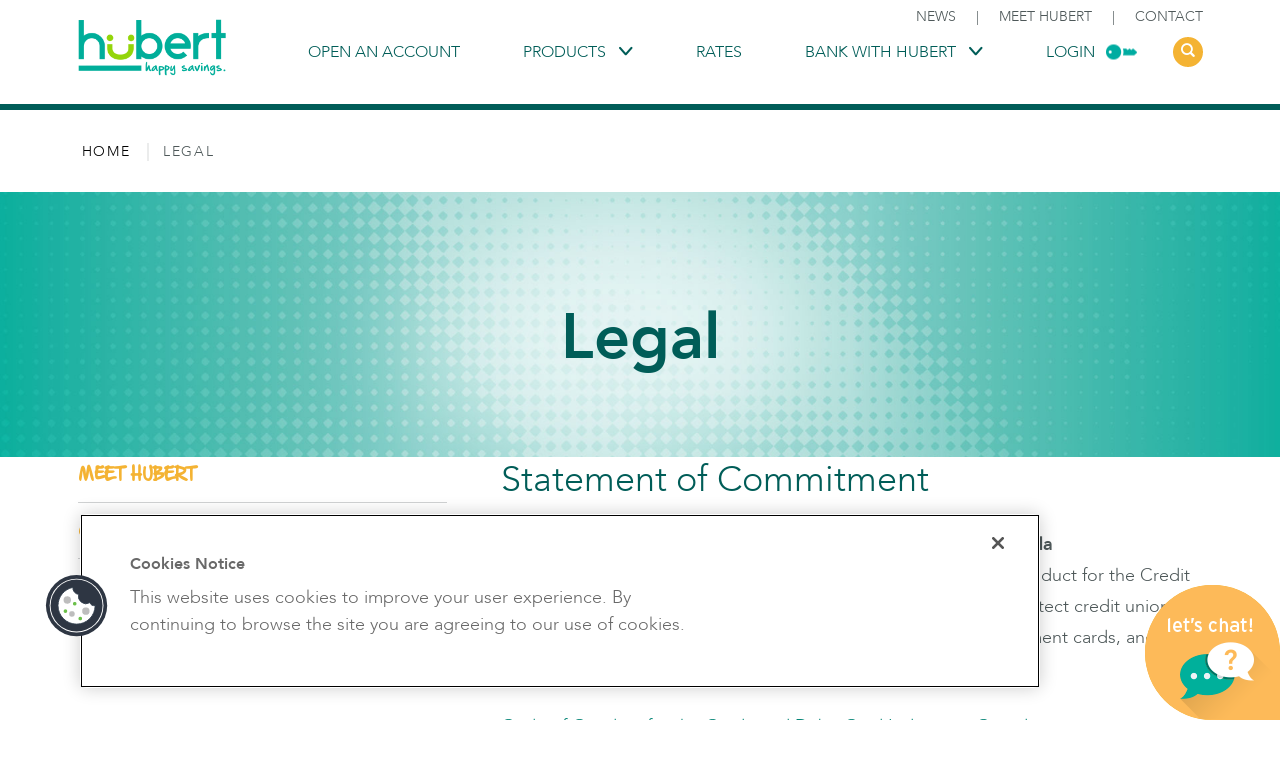

--- FILE ---
content_type: text/html; charset=utf-8
request_url: https://happysavings.ca/legal/
body_size: 10765
content:



<!DOCTYPE html>
<html lang="en">
  <head id="head">
    <title>Hubert Happy Savings - Legal</title>
    <meta charset="utf-8">
    <meta http-equiv="X-UA-Compatible" content="IE=edge">
    <meta name="viewport" content="width=device-width,initial-scale=1.0">
    <link rel="stylesheet" href="https://fonts.googleapis.com/css2?family=Indie&#x2B;Flower&amp;amp;display=swap">
    <script defer src="/runtime.js"></script>
    <script defer src="/vendor.js"></script>
    <script defer src="/index.js"></script>
    <script defer src="/apps.js"></script>
    <link rel="stylesheet" href="/index.css" />

        <link rel="shortcut icon" type="image/jpg" href="/media/ruifl3o1/favicon.ico" />
    <script src="https://cdn.cookielaw.org/scripttemplates/otSDKStub.js"  type="text/javascript" charset="UTF-8" data-domain-script="018f0772-99e6-7648-9cb7-3e6818173471" ></script>
<script type="text/javascript">
function OptanonWrapper() { }
</script><!-- Google Tag Manager -->
<script>(function(w,d,s,l,i){w[l]=w[l]||[];w[l].push({'gtm.start':
        new Date().getTime(),event:'gtm.js'});var f=d.getElementsByTagName(s)[0],
        j=d.createElement(s),dl=l!='dataLayer'?'&l='+l:'';j.async=true;j.src=
        'https://www.googletagmanager.com/gtm.js?id='+i+dl;f.parentNode.insertBefore(j,f);
})(window,document,'script','dataLayer','GTM-KX5QNWFX');</script>
<!-- End Google Tag Manager --><!-- Google tag (gtag.js) -->
<script async src="https://www.googletagmanager.com/gtag/js?id=G-V7R282SCEZ"></script>
<script>
  window.dataLayer = window.dataLayer || [];
  function gtag(){dataLayer.push(arguments);}
  gtag('js', new Date());

  gtag('config', 'G-V7R282SCEZ');
</script>
    <title>Explore the legal documents and guidelines followed by Hubert</title>
<meta name="description" content="To operate efficiently and legally for our valued members, Hubert follows strict legal guidelines set by the proper authorities. Read more about them here."/>
<meta property="og:title" content="Legal"/>
<link rel="canonical" href="https://happysavings.ca/legal/"/>

    <script src="/App_Plugins/UmbracoForms/Assets/promise-polyfill/dist/polyfill.min.js" type="application/javascript"></script><script src="/App_Plugins/UmbracoForms/Assets/aspnet-client-validation/dist/aspnet-validation.min.js" type="application/javascript"></script>
  <script type="text/javascript">!function(T,l,y){var S=T.location,k="script",D="instrumentationKey",C="ingestionendpoint",I="disableExceptionTracking",E="ai.device.",b="toLowerCase",w="crossOrigin",N="POST",e="appInsightsSDK",t=y.name||"appInsights";(y.name||T[e])&&(T[e]=t);var n=T[t]||function(d){var g=!1,f=!1,m={initialize:!0,queue:[],sv:"5",version:2,config:d};function v(e,t){var n={},a="Browser";return n[E+"id"]=a[b](),n[E+"type"]=a,n["ai.operation.name"]=S&&S.pathname||"_unknown_",n["ai.internal.sdkVersion"]="javascript:snippet_"+(m.sv||m.version),{time:function(){var e=new Date;function t(e){var t=""+e;return 1===t.length&&(t="0"+t),t}return e.getUTCFullYear()+"-"+t(1+e.getUTCMonth())+"-"+t(e.getUTCDate())+"T"+t(e.getUTCHours())+":"+t(e.getUTCMinutes())+":"+t(e.getUTCSeconds())+"."+((e.getUTCMilliseconds()/1e3).toFixed(3)+"").slice(2,5)+"Z"}(),iKey:e,name:"Microsoft.ApplicationInsights."+e.replace(/-/g,"")+"."+t,sampleRate:100,tags:n,data:{baseData:{ver:2}}}}var h=d.url||y.src;if(h){function a(e){var t,n,a,i,r,o,s,c,u,p,l;g=!0,m.queue=[],f||(f=!0,t=h,s=function(){var e={},t=d.connectionString;if(t)for(var n=t.split(";"),a=0;a<n.length;a++){var i=n[a].split("=");2===i.length&&(e[i[0][b]()]=i[1])}if(!e[C]){var r=e.endpointsuffix,o=r?e.location:null;e[C]="https://"+(o?o+".":"")+"dc."+(r||"services.visualstudio.com")}return e}(),c=s[D]||d[D]||"",u=s[C],p=u?u+"/v2/track":d.endpointUrl,(l=[]).push((n="SDK LOAD Failure: Failed to load Application Insights SDK script (See stack for details)",a=t,i=p,(o=(r=v(c,"Exception")).data).baseType="ExceptionData",o.baseData.exceptions=[{typeName:"SDKLoadFailed",message:n.replace(/\./g,"-"),hasFullStack:!1,stack:n+"\nSnippet failed to load ["+a+"] -- Telemetry is disabled\nHelp Link: https://go.microsoft.com/fwlink/?linkid=2128109\nHost: "+(S&&S.pathname||"_unknown_")+"\nEndpoint: "+i,parsedStack:[]}],r)),l.push(function(e,t,n,a){var i=v(c,"Message"),r=i.data;r.baseType="MessageData";var o=r.baseData;return o.message='AI (Internal): 99 message:"'+("SDK LOAD Failure: Failed to load Application Insights SDK script (See stack for details) ("+n+")").replace(/\"/g,"")+'"',o.properties={endpoint:a},i}(0,0,t,p)),function(e,t){if(JSON){var n=T.fetch;if(n&&!y.useXhr)n(t,{method:N,body:JSON.stringify(e),mode:"cors"});else if(XMLHttpRequest){var a=new XMLHttpRequest;a.open(N,t),a.setRequestHeader("Content-type","application/json"),a.send(JSON.stringify(e))}}}(l,p))}function i(e,t){f||setTimeout(function(){!t&&m.core||a()},500)}var e=function(){var n=l.createElement(k);n.src=h;var e=y[w];return!e&&""!==e||"undefined"==n[w]||(n[w]=e),n.onload=i,n.onerror=a,n.onreadystatechange=function(e,t){"loaded"!==n.readyState&&"complete"!==n.readyState||i(0,t)},n}();y.ld<0?l.getElementsByTagName("head")[0].appendChild(e):setTimeout(function(){l.getElementsByTagName(k)[0].parentNode.appendChild(e)},y.ld||0)}try{m.cookie=l.cookie}catch(p){}function t(e){for(;e.length;)!function(t){m[t]=function(){var e=arguments;g||m.queue.push(function(){m[t].apply(m,e)})}}(e.pop())}var n="track",r="TrackPage",o="TrackEvent";t([n+"Event",n+"PageView",n+"Exception",n+"Trace",n+"DependencyData",n+"Metric",n+"PageViewPerformance","start"+r,"stop"+r,"start"+o,"stop"+o,"addTelemetryInitializer","setAuthenticatedUserContext","clearAuthenticatedUserContext","flush"]),m.SeverityLevel={Verbose:0,Information:1,Warning:2,Error:3,Critical:4};var s=(d.extensionConfig||{}).ApplicationInsightsAnalytics||{};if(!0!==d[I]&&!0!==s[I]){var c="onerror";t(["_"+c]);var u=T[c];T[c]=function(e,t,n,a,i){var r=u&&u(e,t,n,a,i);return!0!==r&&m["_"+c]({message:e,url:t,lineNumber:n,columnNumber:a,error:i}),r},d.autoExceptionInstrumented=!0}return m}(y.cfg);function a(){y.onInit&&y.onInit(n)}(T[t]=n).queue&&0===n.queue.length?(n.queue.push(a),n.trackPageView({})):a()}(window,document,{
src: "https://js.monitor.azure.com/scripts/b/ai.2.min.js", // The SDK URL Source
crossOrigin: "anonymous", 
cfg: { // Application Insights Configuration
    connectionString: 'InstrumentationKey=b1dd5ead-b70e-4a4b-9c64-203156211caf;IngestionEndpoint=https://canadacentral-1.in.applicationinsights.azure.com/;LiveEndpoint=https://canadacentral.livediagnostics.monitor.azure.com/'
}});</script></head>
  <body>
    <!-- Google Tag Manager (noscript) -->
<noscript><iframe src="https://www.googletagmanager.com/ns.html?id=GTM-KX5QNWFX"
                  height="0" width="0" style="display:none;visibility:hidden"></iframe></noscript>
<!-- End Google Tag Manager (noscript) -->
      <div class="page">
        <a class="nav-skip" href="#content" aria-label="skip to content"> <span class="nav-skip__text">Skip To Content</span></a>
        


<app-header class="header">
    
<header class="header__inner">
    <a class="header__logo-link " href="/">
            <img class="header__logo" src="/media/cjjbhitj/hubert-happysavings-colour.png" alt="Hubert. Happy Savings. Logo - Click to go to homepage" width="148" height="59" loading="lazy">
    </a>
    <button class="header__mobile-menu-button btn header--mobile-only">
        <div class="header__mobile-menu-button-bar"></div>
        <div class="header__mobile-menu-button-bar"></div>
        <div class="header__mobile-menu-button-bar"></div>
    </button>
    <nav class="header__nav">
        <ul class="header__nav-list">
                            <li class="header__nav-item  ">
                                    <a class="header__nav-link" href="/open-an-account/" aria-label="link to Open an Account">Open An Account
                                    </a>
                            </li>
                            <li class="header__nav-item  header__nav-item--dropdown">
                                    <a class="header__nav-link" href="/high-interest-accounts/" aria-label="link to Products" aria-haspopup="menu" aria-expanded="false">Products
                                    <i class="header__nav-dropdown-icon glyph-chevron-down" aria-hidden="true"></i>
                                    </a>
                                    <button class="header__subnav-toggle btn header--mobile-only"><span class="hideVisually"></span><i class="glyph-chevron-down"></i></button>
                                        <ul class="header__subnav-list">
                                            <li class="header__subnav-item header__nav-item--sub-item header__subnav-item--icon">
                                                    <div class="header__subnav-item-icon" style="background-image: url(/media/cklltld0/rrsp-nav-icon.png);"></div>
                                                    <div class="header__subnav-item-icon header__subnav-item-icon--top" style="background-image: url(/media/cklltld0/rrsp-nav-icon.png);"></div><a class="header__subnav-link" href="/high-interest-accounts/" aria-label="link to High Interest Savings" tabindex="-1">High Interest Accts</a>
                                            </li>
                                            <li class="header__subnav-item header__nav-item--sub-item header__subnav-item--icon">
                                                    <div class="header__subnav-item-icon" style="background-image: url(/media/c2hgu4iw/online-saving-nav-icon.png);"></div>
                                                    <div class="header__subnav-item-icon header__subnav-item-icon--top" style="background-image: url(/media/c2hgu4iw/online-saving-nav-icon.png);"></div><a class="header__subnav-link" href="/terms/" aria-label="link to Terms" tabindex="-1">Terms</a>
                                            </li>
                                            <li class="header__subnav-item header__nav-item--sub-item header__subnav-item--icon">
                                                    <div class="header__subnav-item-icon" style="background-image: url(/media/q2xnb4or/banking-nav-icon.png);"></div>
                                                    <div class="header__subnav-item-icon header__subnav-item-icon--top" style="background-image: url(/media/q2xnb4or/banking-nav-icon.png);"></div><a class="header__subnav-link" href="/investing/" aria-label="link to Investing" tabindex="-1">Investing</a>
                                            </li>
                                        </ul>
                            </li>
                            <li class="header__nav-item  ">
                                    <a class="header__nav-link" href="/rates/" aria-label="link to Rates">Rates
                                    </a>
                            </li>
                            <li class="header__nav-item  header__nav-item--dropdown">
                                    <a class="header__nav-link" href="/bank-with-hubert/" aria-label="link to Bank with Hubert" aria-haspopup="menu" aria-expanded="false">Bank with Hubert
                                    <i class="header__nav-dropdown-icon glyph-chevron-down" aria-hidden="true"></i>
                                    </a>
                                    <button class="header__subnav-toggle btn header--mobile-only"><span class="hideVisually"></span><i class="glyph-chevron-down"></i></button>
                                        <ul class="header__subnav-list">
                                            <li class="header__subnav-item header__nav-item--sub-item header__subnav-item--icon">
                                                    <div class="header__subnav-item-icon" style="background-image: url(/media/c2hgu4iw/online-saving-nav-icon.png);"></div>
                                                    <div class="header__subnav-item-icon header__subnav-item-icon--top" style="background-image: url(/media/c2hgu4iw/online-saving-nav-icon.png);"></div><a class="header__subnav-link" href="/meet-hubert/100-deposit-guarantee/" aria-label="link to 100% Dep Guarantee" tabindex="-1">100% Deposit Guarantee</a>
                                            </li>
                                            <li class="header__subnav-item header__nav-item--sub-item header__subnav-item--icon">
                                                    <div class="header__subnav-item-icon" style="background-image: url(/media/vjjlp5be/form-nav-icon.png);"></div>
                                                    <div class="header__subnav-item-icon header__subnav-item-icon--top" style="background-image: url(/media/vjjlp5be/form-nav-icon.png);"></div><a class="header__subnav-link" href="/forms-agreements/" aria-label="link to Forms &amp; Agreements" tabindex="-1">Forms &amp; Agreements</a>
                                            </li>
                                            <li class="header__subnav-item header__nav-item--sub-item header__subnav-item--icon">
                                                    <div class="header__subnav-item-icon" style="background-image: url(/media/suuhcnq0/faq-nav-icon.png);"></div>
                                                    <div class="header__subnav-item-icon header__subnav-item-icon--top" style="background-image: url(/media/suuhcnq0/faq-nav-icon.png);"></div><a class="header__subnav-link" href="/faqs/" aria-label="link to FAQ" tabindex="-1">FAQs</a>
                                            </li>
                                        </ul>
                            </li>
                            <li class="header__nav-item header__nav-item--icon ">
                                    <a class="header__nav-link" href="https://online.accesscu.ca/LoginExternal.aspx" target="_blank" aria-label="link to Login">Login
                                        <img class="header__nav-item-icon" src="/media/2bhluvma/login-icon.png" alt="" loading="lazy">
                                    </a>
                            </li>
        </ul>
        <ul class="header__toolbar-list">
                    <li class="header__toolbar-item"><a class="header__toolbar-link" href="/news/" aria-label="link to News">News</a></li>
                    <li class="header__toolbar-item"><a class="header__toolbar-link" href="/meet-hubert/" aria-label="link to Meet Hubert">Meet Hubert</a></li>
                    <li class="header__toolbar-item"><a class="header__toolbar-link" href="/contact" aria-label="link to Contact">Contact</a></li>
        </ul>
        <div class="header__search-container">
            <form class="header__search" method="get" action="/search" data-form-type="">
                <div class="header__search-wrapper">
                    <button class="header__search-submit" type="submit"><span class="hideVisually">search</span><i class="glyph-search"></i></button>
                        <input class="header__search-input" name="query" id="query" type="search" placeholder="Search Here" data-form-type="">
                </div>
                </form>
            </div>
    </nav>
</header>
</app-header>
        
    <section>
        <div class="section__inner">
            <blue-component observe="observe">
                <app-breadcrumbs class="breadcrumbs">
                    <nav class="breadcrumbs__nav" aria-label="You are here:" role="navigation">
                                <a class="breadcrumbs__nav-item" href="/" title="Go to Home">Home</a>
                                <span class="breadcrumbs__nav-item" aria-current="page">Legal</span>
                    </nav>
                </app-breadcrumbs>
            </blue-component>
        </div>
    </section>

        <main class="content" id="content">
            


            


<section>
    <div class="section__inner">
        <div class="composition">
            <app-banner class="app-banner">
                

<div class="app-banner__graphic-wrapper">
    <img class="app-banner__background-image" src="/img/template-images/Hubert_Web_Banner_NoSmile_1920x540.jpg" width="1800" height="365" alt="" loading="eager">
</div>
<div class="app-banner__content">
                <h1 class="app-banner__title"><h1>Legal</h1></h1>
</div>
            </app-banner>
        </div>
    </div>
</section>

    <section class="section--split">
        <div class="section__inner">
            <div class="section__rail">
                <div class="composition composition--padded">
                    
    <app-page-nav class="app-page-nav">
        <ul class="app-page-nav__list">
                <li class="app-page-nav__item">
                            <a class="app-page-nav__link cursive" href="/meet-hubert/">Meet Hubert</a>
                </li>
                <li class="app-page-nav__item">
                            <a class="app-page-nav__link cursive" href="/contact-us/">Contact Us</a>
                </li>
                <li class="app-page-nav__item">
                            <a class="app-page-nav__link cursive" href="/meet-hubert/100-deposit-guarantee/">100% Deposit Guarantee</a>
                </li>
        </ul>
</app-page-nav>

                </div>
            </div>
            <div class="section__main">
                <div class="composition composition--padded">

                

                

    <app-wysiwyg class="app-wysiwyg">
        <div class="composition composition--padded composition--padded-flush-top">
        

<h2>Statement of Commitment </h2>
<p><strong>Code of Conduct for the Credit and Debit Card Industry in Canada</strong><br />Access Credit Union is stating our commitment to the Code of Conduct for the Credit and Debit Card Industry in Canada. The Code was designed to protect credit union members’ interests related to the issuance and acceptance of payment cards, and to the operation of payment card networks.</p>
<p><a rel="noopener" href="https://www.canada.ca/en/financial-consumer-agency/services/industry/laws-regulations/credit-debit-code-conduct.html" target="_blank">Code of Conduct for the Credit and Debit Card Industry in Canada</a></p>
<h2>Copyrights and Trademarks</h2>
<p>Certain names, words, titles, phrases, logos, icons, graphics, or designs in the pages of this website may constitute trade names, registered or unregistered trademarks of Hubert Financial, or may be used by Hubert under license from a third party.</p>
<p>™DEPOSIT ANYWHERE is a trademark of Central 1 Credit Union, used under license.<br />®ding free is a registered trademark of Central 1 Credit Union, used under license.</p>
<p>™Android is a trademark of Google, Inc.<br />®Apple, iPhone, and Apple Watch are trademarks of Apple Inc., registered in the U.S. and other countries.<br />®iPad is a registered trademark of Apple Inc.</p>
<p>®Collabria trademark is Collabria Financial Services’ property.<br />®The Collabria Mastercard is issued by Collabria Financial Services Inc. pursuant to a license from Mastercard International Incorporated. Mastercard is a registered trademark and the circles design is a trademark of Mastercard International Incorporated.<br />*The Collabria Visa Card is issued by Collabria Financial Services Inc. pursuant to a license from Visa. *Trademark of Visa Int., used under license.</p>
<p>®Credential is a registered mark owned by Aviso Wealth Inc. and is used under license.</p>
<p>®Interac, Interac e-Transfer†, Interac Flash, and the Interac logo are registered trademarks of Interac Corp. Used under license.</p>
<p>®VirtualWealth is a trade name of Credential Qtrade Securities Inc.</p>
<h2>Direct Services Agreement</h2>
<p>This agreement (the “Agreement”) outlines the terms and conditions governing your use of Direct Services and Mobile Payment Services.</p>
<p><a href="/media/kzrbkgrw/electronic-services-agreement-nov-2022.pdf" title="Electronic Services Agreement Nov 2022">Direct Service Agreement</a></p>
<h2>Use of Cookies</h2>
<p>A cookie is a small piece of information which a website stores on the web browser on your computer, which can later be retrieved. The cookie cannot be read by a website other than the one that set the cookie. Cookies save your preferences for websites to make online browsing easier (for example, they can help store language preferences or items in an online shopping cart). At Hubert, we used cookies to understand how users use our website.</p>
<p>We use cookies for a number of administrative purposes. They let us store information that you have already told us, so we don’t have to ask you again. They also allow us to measure what parts of our site customers prefer to see, and what parts are less popular. Most cookies last only through a single session or visit. None will contain information that will enable anyone to contact you via telephone, email, or “snail mail”. You can set up your web browser to inform you when cookies are set or to prevent cookies from being set.</p>
<p>However, our online banking system uses cookies as a security measure, to maintain a connection with you. If you set your browser to prevent cookies, you will not be able to access online banking.</p>
<p><strong>Cookies of third-party providers, online tracking, and analytics</strong><br />Through the use of cookies, Hubert can better understand how people use our website. Below is an overview of how you can control how we (and other companies) can use your information.</p>
<p><strong>Google Analytics</strong><br />On this website, we use a few services from Google to help us understand who is using our site and how we can improve it. These services include Google Demographic and Interest Reporting which uses cookies to track certain information, which is sent to and stored by Google on servers in the United States. Google uses this information to evaluate your use of the website, compiling reports on website activity for us to review, and providing other services relating to website activity and internet usage to Hubert. Your IP address, which is transmitted by Google Analytics, will not be associated with any other data held by Google.</p>
<p>You may refuse the use of cookies by selecting the appropriate settings on your browser. Furthermore, you can prohibit Google from collecting and analyzing the cookie-generated data about your use of the website (including your IP address) by downloading and installing the browser plugin available here: <a rel="noopener" href="https://tools.google.com/dlpage/gaoptout?hl=en" target="_blank" data-anchor="?hl=en">http://tools.google.com/dlpage/gaoptout?hl=en</a>.</p>
<p>Google does have its own data protection policy, which is independent of our own. We assume no responsibility or liability for their policies and procedures. Please read Google’s privacy policy before using this website (<a rel="noopener" href="https://policies.google.com/privacy?hl=en" target="_blank" data-anchor="?hl=en">https://www.google.com/intl/en/policies/privacy/</a>).</p>
<h2>Warranties and Limitation of Liability</h2>
<p>Information and documents provided on this website are provided “as is” without any warranty. Hubert Financial uses reasonable efforts to include accurate and up-to-date information on this website; it does not, however, make any representations as to its accuracy or completeness.</p>
<p>Your use of this website is at your own risk. Hubert Financial, its affiliates, and the other parties involved in creating and delivering this website’s contents are not liable for any damages arising from use of this site.</p>
<h2>Links to Third-Party Sites</h2>
<p>The Hubert Financial website may contain images of and links to third party websites. The linked sites are not under the control of Hubert Financial, and Hubert Financial and its affiliates are not responsible for the contents of any Linked Site, including without limitation any link contained in a linked site, or any changes or updates to a linked site.</p>
<p>Hubert Financial and its affiliates are not responsible for webcasting or any other form of transmission received from any linked site, nor are they responsible if the linked site is not working appropriately. Hubert Financial and its affiliates are providing these links to you only as a convenience, and the inclusion of any link does not imply endorsement by Hubert Financial and its affiliates of the site or any association with its operators. You are responsible for viewing and abiding by the privacy statements and terms of use posted at the linked sites. Any dealings that you have with third parties, including the delivery of and the payment for goods and services, and any other terms, conditions, warranties, or representations associated with such dealings are solely between you and the third party. Hubert Financial shall not be responsible or liable in any way for any part of such dealings.</p>        </div>
    </app-wysiwyg>

                

                </div>
            </div>
        </div>
    </section>

        </main>
        

    <app-footer class="footer">
        <footer class="footer__inner">
            <div class="footer__top">
                <div>
                        <p>
                            <a href="/" class="footer__logo-wrapper">
                                <img class="footer__logo" src="/media/weglt4kf/hubert-happysavings-white.png" alt="Hubert. Happy Savings. Logo - Click to go to homepage" loading="lazy" width="220" height="56">
                            </a>
                        </p>
                        <p>
                            <a class="btn btn--secondary" href="https://join.happysavings.ca/deposits/en/app" target="_blank" aria-label="Link to Open an Account">
                                Open an Account
                            </a>
                        </p>
                </div>
                    <div class="footer__links-wrapper">
                            <ul class="footer__links">
                                <li class="footer__link">
                                        <span>Products</span>
                                        <ul class="footer__sub-links">
                                                <li class="footer__sub-link">
                                                    <a  href="/high-interest-accounts/" target="_blank" aria-label="link to High Interest Accounts">High Interest Accounts</a>
                                                </li>
                                                <li class="footer__sub-link">
                                                    <a  href="/terms/" aria-label="link to Terms">Terms</a>
                                                </li>
                                                <li class="footer__sub-link">
                                                    <a  href="/investing/qtrade-guided-portfolios/" aria-label="link to Qtrade Guided&#xA0;Portfolios&#xAE;">Qtrade Guided&#xA0;Portfolios&#xAE;</a>
                                                </li>
                                        </ul>
                                    
                                </li>
                            </ul>
                            <ul class="footer__links">
                                <li class="footer__link">
                                        <span>Meet Hubert</span>
                                        <ul class="footer__sub-links">
                                                <li class="footer__sub-link">
                                                    <a  href="/meet-hubert/" aria-label="link to Meet Hubert">Meet Hubert</a>
                                                </li>
                                                <li class="footer__sub-link">
                                                    <a  href="/meet-hubert/100-deposit-guarantee/" aria-label="link to 100% Deposit Guarantee">100% Deposit Guarantee</a>
                                                </li>
                                                <li class="footer__sub-link">
                                                    <a  href="/faqs/" aria-label="link to FAQs">FAQs</a>
                                                </li>
                                                <li class="footer__sub-link">
                                                    <a  href="/forms-agreements/" aria-label="link to Forms &amp; Agreements">Forms &amp; Agreements</a>
                                                </li>
                                        </ul>
                                    
                                </li>
                            </ul>
                            <ul class="footer__links">
                                <li class="footer__link">
                                        <span>About</span>
                                        <ul class="footer__sub-links">
                                                <li class="footer__sub-link">
                                                    <a  href="/news/" aria-label="link to News">News</a>
                                                </li>
                                                <li class="footer__sub-link">
                                                    <a  href="/contact" aria-label="link to Contact">Contact</a>
                                                </li>
                                                <li class="footer__sub-link">
                                                    <a  href="/privacy-statement/" aria-label="link to Privacy Statement">Privacy Statement</a>
                                                </li>
                                                <li class="footer__sub-link">
                                                    <a  href="/security/" aria-label="link to Security">Security</a>
                                                </li>
                                                <li class="footer__sub-link">
                                                    <a  href="/legal/" aria-label="link to Legal">Legal</a>
                                                </li>
                                        </ul>
                                    
                                </li>
                            </ul>
                    </div>
            </div>
            <div class="footer__bottom">
                <p class="footer__gauruntee">ALL DEPOSITS ARE 100% GUARANTEED BY THE DEPOSIT GUARANTEE CORPORATION OF MANITOBA</p>
                <p class="footer__division">A DIVISION OF ACCESS CREDIT UNION LTD.</p>
            </div>
            <div class="footer__chat-bubble">
                <div class="footer__chat-bubble-content">
<p class="footer__chat-bubble-title">have questions?</p>
<p>Hubert Help HQ is here to, well, help! Click the button below to launch a chat window or give us a call at <a href="tel:18554482378" aria-label="__label__y4uzcv8u7aa54vojl7rmnf">1.855.448.2378</a>.</p>
<p>Help HQ staff are available during the following hours:</p>
<p>Monday – Friday: 8:30 am – 6:00 pm<br />Saturday: Closed<br />Sunday: Closed</p><!--Begin Zoom Live Chat Code--> 

<div id="zoom-chat-button-62196342-26bd-434e-a827-9f7b3c8b35e5"></div>

<script data-apikey="ipT-113AQEe3D6nx4CCDcw" data-env="us01" src=https://us01ccistatic.zoom.us/us01cci/web-sdk/zcc-sdk.js></script>

<!--End Zoom Live Chat Code-->                </div>
                <button class="footer__chat-bubble-open"><img src="/img/template-images/chat_icon.png" alt="Let's Chat" loading="lazy"></button>
                <button class="footer__chat-bubble-close"></button>
            </div>
        </footer>
    </app-footer>

    </div>
    
  </body>
</html>

--- FILE ---
content_type: text/css
request_url: https://happysavings.ca/index.css
body_size: 26421
content:
.btn,button{appearance:none;all:unset;display:inline-flex;align-items:center;justify-content:center;width:auto;height:3rem;padding:0 3rem;margin:0 0 1.5rem;cursor:pointer;text-align:center;color:#4e5859;background:rgba(0,0,0,0);border-width:2px;border-style:solid;border-color:#95c93d;border-radius:1.5rem;transition:.25s ease;text-transform:uppercase;line-height:1;font-size:.75rem;font-weight:700;box-sizing:border-box;white-space:nowrap;overflow:hidden;text-overflow:ellipsis}.btn:last-child,button:last-child{margin-bottom:0}.disabled.btn,button.disabled,[disabled].btn,button[disabled]{pointer-events:none;opacity:.65}.btn:hover,button:hover{background:#95c93d;border-color:#95c93d;color:#fff}.btn--ghost,button--ghost{background:rgba(0,0,0,0);border-color:rgba(0,0,0,0);color:rgba(0,0,0,0)}.btn--ghost:hover,button--ghost:hover{background:#95c93d;border-color:#95c93d;color:#fff}.btn--secondary,button--secondary{background:#fff;border-color:#fff;color:#4e5859}.btn--secondary:hover,button--secondary:hover{background:#95c93d;border-color:#95c93d;color:#fff}.btn--ghost.btn--secondary,button--secondary.btn--ghost{background:rgba(0,0,0,0);border-color:#fff;color:#fff}.btn--ghost.btn--secondary:hover,button--secondary.btn--ghost:hover{border-color:#95c93d;background:#95c93d;color:#fff}.glyph-loading{display:inline-grid;grid-template-columns:max-content;grid-template-rows:max-content;z-index:0;align-items:center;justify-content:center}.glyph-loading:after{content:"";grid-area:1/1/2/2;align-self:center;justify-self:center;height:1em;width:1em;border-radius:50%;border:.25em solid rgba(0,0,0,0);border-top-color:currentColor;z-index:2;animation:glyph-loading 1s ease infinite}.glyph-loading:before{content:"";align-self:center;justify-self:center;grid-area:1/1/2/2;height:1em;width:1em;border-radius:50%;border:.25em solid currentColor;opacity:.5;z-index:1}:root{--xs: 0;--sm: 576px;--md: 800px;--lg: 992px;--xl: 1200px;--sm_dn: 575px;--md_dn: 799px;--lg_dn: 991px;--xl_dn: 1199px;--fill-darkGray: #4e5859;--fill-lightGray: #f3f3f3;--fill-blue: #1e90ff}/*! normalize.css v8.0.1 | MIT License | github.com/necolas/normalize.css */html{line-height:1.15;-webkit-text-size-adjust:100%}body{margin:0}main{display:block}h1{font-size:2em;margin:.67em 0}hr{box-sizing:content-box;height:0;overflow:visible}pre{font-family:monospace,monospace;font-size:1em}a{background-color:rgba(0,0,0,0)}abbr[title]{border-bottom:none;text-decoration:underline;text-decoration:underline dotted}b,strong{font-weight:bold}code,kbd,samp{font-family:monospace,monospace;font-size:1em}small{font-size:80%}sub,sup{font-size:75%;line-height:0;position:relative;vertical-align:baseline}sub{bottom:-0.25em}sup{top:-0.5em}img{border-style:none}button,input,optgroup,select,textarea{font-family:inherit;font-size:100%;line-height:1.15;margin:0}button,input{overflow:visible}button,select{text-transform:none}button,[type=button],[type=reset],[type=submit]{-webkit-appearance:button}button::-moz-focus-inner,[type=button]::-moz-focus-inner,[type=reset]::-moz-focus-inner,[type=submit]::-moz-focus-inner{border-style:none;padding:0}button:-moz-focusring,[type=button]:-moz-focusring,[type=reset]:-moz-focusring,[type=submit]:-moz-focusring{outline:1px dotted ButtonText}fieldset{padding:.35em .75em .625em}legend{box-sizing:border-box;color:inherit;display:table;max-width:100%;padding:0;white-space:normal}progress{vertical-align:baseline}textarea{overflow:auto}[type=checkbox],[type=radio]{box-sizing:border-box;padding:0}[type=number]::-webkit-inner-spin-button,[type=number]::-webkit-outer-spin-button{height:auto}[type=search]{-webkit-appearance:textfield;outline-offset:-2px}[type=search]::-webkit-search-decoration{-webkit-appearance:none}::-webkit-file-upload-button{-webkit-appearance:button;font:inherit}details{display:block}summary{display:list-item}template{display:none}[hidden]{display:none}:root{--xs: 0;--sm: 576px;--md: 800px;--lg: 992px;--xl: 1200px;--sm_dn: 575px;--md_dn: 799px;--lg_dn: 991px;--xl_dn: 1199px;--fill-darkGray: #4e5859;--fill-lightGray: #f3f3f3;--fill-blue: #1e90ff}html{font-size:18px;box-sizing:border-box;-webkit-font-smoothing:antialiased;-moz-osx-font-smoothing:grayscale}*,*::before,*::after{box-sizing:inherit}html,body{height:100%}body{margin:0;padding:0;font-size:1rem;line-height:1.75;font-family:"Avenir",sans-serif;font-weight:400;color:#4e5859;max-width:100%;overflow-x:hidden}body:where(.using-mouse) *:focus{outline:none}body:where(:not(.using-mouse)) *:focus{outline:none;outline:3px solid #fab636}.hideVisually,.hide-visually{position:absolute;width:1px;height:1px;padding:0;overflow:hidden;clip:rect(0, 0, 0, 0);white-space:nowrap;-webkit-clip-path:inset(50%);clip-path:inset(50%);border:0}*:where(img){max-width:100%}*:where(img):where([height]){height:auto}*:where(img):where([width]){width:auto}*:where(img):where([style*="--height"][style*="--width"]){aspect-ratio:var(--width)/var(--height);object-fit:cover;object-position:50% 50%}@font-face{font-family:"icons";src:url("/fonts/icons/icons.woff") format("woff"),url("/fonts/icons/icons.ttf") format("truetype"),url("/fonts/icons/icons.svg") format("svg");font-weight:normal;font-style:normal;font-display:block}@font-face{font-family:"Avenir";src:local("Avenir Light"),local("Avenir-Light"),url("fonts/Avenir-Light.woff2") format("woff2"),url("fonts/Avenir-Light.woff") format("woff"),url("fonts/Avenir-Light.ttf") format("truetype");font-weight:300;font-style:normal;font-display:swap}@font-face{font-family:"Avenir";src:local("Avenir Black"),local("Avenir-Black"),url("fonts/Avenir-Black.woff2") format("woff2"),url("fonts/Avenir-Black.woff") format("woff"),url("fonts/Avenir-Black.ttf") format("truetype");font-weight:900;font-style:normal;font-display:swap}@font-face{font-family:"Avenir";src:local("Avenir Light Oblique"),local("Avenir-LightOblique"),url("fonts/Avenir-LightOblique.woff2") format("woff2"),url("fonts/Avenir-LightOblique.woff") format("woff"),url("fonts/Avenir-LightOblique.ttf") format("truetype");font-weight:300;font-style:italic;font-display:swap}@font-face{font-family:"Avenir";src:local("Avenir Heavy Oblique"),local("Avenir-HeavyOblique"),url("fonts/Avenir-HeavyOblique.woff2") format("woff2"),url("fonts/Avenir-HeavyOblique.woff") format("woff"),url("fonts/Avenir-HeavyOblique.ttf") format("truetype");font-weight:700;font-style:italic;font-display:swap}@font-face{font-family:"Avenir Black Oblique";src:local("Avenir Black Oblique"),local("Avenir-BlackOblique"),url("fonts/Avenir-BlackOblique.woff2") format("woff2"),url("fonts/Avenir-BlackOblique.woff") format("woff"),url("fonts/Avenir-BlackOblique.ttf") format("truetype");font-weight:900;font-style:italic;font-display:swap}@font-face{font-family:"Avenir";src:local("Avenir Heavy"),local("Avenir-Heavy"),url("fonts/Avenir-Heavy.woff2") format("woff2"),url("fonts/Avenir-Heavy.woff") format("woff"),url("fonts/Avenir-Heavy.ttf") format("truetype");font-weight:700;font-style:normal;font-display:swap}@font-face{font-family:"Avenir Book";src:local("Avenir Book Oblique"),local("Avenir-BookOblique"),url("fonts/Avenir-BookOblique.woff2") format("woff2"),url("fonts/Avenir-BookOblique.woff") format("woff"),url("fonts/Avenir-BookOblique.ttf") format("truetype");font-weight:normal;font-style:italic;font-display:swap}@font-face{font-family:"Avenir Book";src:local("Avenir Book"),local("Avenir-Book"),url("fonts/Avenir-Book.woff2") format("woff2"),url("fonts/Avenir-Book.woff") format("woff"),url("fonts/Avenir-Book.ttf") format("truetype");font-weight:normal;font-style:normal;font-display:swap}@font-face{font-family:"Hand Of Sean Pro";src:local("Hand Of Sean Pro Regular"),local("HandOfSeanPro-Regular"),url("fonts/HandOfSeanPro-Regular.woff2") format("woff2"),url("fonts/HandOfSeanPro-Regular.woff") format("woff"),url("fonts/HandOfSeanPro-Regular.ttf") format("truetype");font-weight:normal;font-style:normal;font-display:swap}h1,h2,h3,h4,h5,h6,hgroup,hr,ul,ol,dl,blockquote,p,address,figure,button,.btn,pre{margin:0 0 1.5rem}h1:first-child,h2:first-child,h3:first-child,h4:first-child,h5:first-child,h6:first-child,hgroup:first-child,hr:first-child,ul:first-child,ol:first-child,dl:first-child,blockquote:first-child,p:first-child,address:first-child,figure:first-child,button:first-child,.btn:first-child,pre:first-child{margin-top:0}h1:last-child,h2:last-child,h3:last-child,h4:last-child,h5:last-child,h6:last-child,hgroup:last-child,hr:last-child,ul:last-child,ol:last-child,dl:last-child,blockquote:last-child,p:last-child,address:last-child,figure:last-child,button:last-child,.btn:last-child,pre:last-child{margin-bottom:0}h1,h2,h3,h4,h5,h6,.h1,.h2,.h3,.h4,.h5,.h6{font-family:"Avenir",sans-serif;font-weight:400;line-height:1.25;color:#005d58;margin:3rem 0 1.5rem}/*!*umb_name:H1*/h1,.h1{font-size:2.25rem;font-weight:700}@media(min-width: 800px){h1,.h1{font-size:3.5rem}}/*!*umb_name:H2*/h2,.h2{font-size:2rem;font-weight:300}/*!*umb_name:H3*/h3,.h3{font-size:1.25rem;font-weight:700;color:#4e5859}/*!*umb_name:H4*/h4,.h4{font-size:1.125rem;font-weight:900;color:#4e5859;letter-spacing:1px;text-transform:uppercase}/*!*umb_name:H5*/h5,.h5{font-size:1rem;color:#4e5859;font-weight:900;letter-spacing:1px;text-transform:uppercase}/*!*umb_name:H6*/h6,.h6{font-size:.875rem;color:#4e5859;font-weight:900;letter-spacing:1px;text-transform:uppercase}/*!*umb_name:Normal Text*/p{font-size:1rem}hr{margin-top:1.5rem;border:none;border-top:1px solid #f3f3f3}a{transition:all .25s ease-in-out;color:#058576;text-decoration:none;background-color:rgba(0,0,0,0);-webkit-text-decoration-skip:objects}a:hover{color:#4e5859}[class^=glyph-]::before,[class*=" glyph-"]::before{font-family:"icons" !important;speak:never;font-style:normal;font-weight:normal;font-variant:normal;text-transform:none;line-height:1;-webkit-font-smoothing:antialiased;-moz-osx-font-smoothing:grayscale}@media speech{[class^=glyph-]::before,[class*=" glyph-"]::before{display:none;visibility:hidden}}ul ul,ul ol,ol ul,ol ol{margin:0}/*!*umb_name:Cursive*/.cursive{font-family:"Hand of Sean Pro",cursive;color:#f4b333}@keyframes glyph-loading{to{transform:rotate(360deg)}}@supports(display: grid){.page{display:grid;grid-template-rows:auto 1fr auto;grid-template-columns:minmax(0, 1fr);min-height:100vh}}section{width:100%}section .section__inner{position:relative}section.section--sm>.section__inner{margin-right:2rem;margin-left:2rem;width:calc(100% - 4rem);max-width:64rem}@media(min-width: 68rem){section.section--sm>.section__inner{margin-right:auto;margin-left:auto;width:100%}}section:not(.section--sm)>.section__inner{margin-right:2rem;margin-left:2rem;width:calc(100% - 4rem);max-width:62.5rem}@media(min-width: 66.5rem){section:not(.section--sm)>.section__inner{margin-right:auto;margin-left:auto;width:100%}}section.section--split>.section__inner{display:flex;flex-direction:column}@media(max-width: 574px){section.section--split>.section__inner>.section__rail{order:1}}@media(min-width: 576px){section.section--split>.section__inner{flex-direction:row}section.section--split>.section__inner>.section__main,section.section--split>.section__inner>.section__rail{margin:0 0.75rem}section.section--split>.section__inner>.section__main:nth-child(1),section.section--split>.section__inner>.section__rail:nth-child(1){margin-left:0}section.section--split>.section__inner>.section__main:nth-child(2),section.section--split>.section__inner>.section__rail:nth-child(2){margin-right:0}section.section--split>.section__inner>.section__main:only-child,section.section--split>.section__inner>.section__rail:only-child{margin:0}section.section--split>.section__inner>.section__main{flex:1 1 calc(100% - 0.75rem)}section.section--split>.section__inner>.section__rail{flex:0 0 calc(14rem - 0.75rem)}}@media(min-width: 800px){section.section--split>.section__inner>.section__main,section.section--split>.section__inner>.section__rail{margin:0 1rem}section.section--split>.section__inner>.section__main{flex:1 1 calc(100% - 1rem)}section.section--split>.section__inner>.section__rail{flex:0 0 calc(18rem - 1rem)}}@media(min-width: 992px){section.section--split>.section__inner>.section__main,section.section--split>.section__inner>.section__rail{margin:0 1.5rem}section.section--split>.section__inner>.section__main{flex:1 1 calc(100% - 1.5rem)}section.section--split>.section__inner>.section__rail{flex:0 0 calc(22rem - 1.5rem)}}.grid{display:grid;grid-template-columns:repeat(auto-fill, minmax(max-content, 1fr));gap:0;grid-auto-flow:dense;justify-items:stretch;align-items:stretch}.grid__item{grid-column:span 1/span 1;grid-row:span 1/span 1}.grid__item>*,.grid__item>blue-component>*{max-width:100%}.grid--match-height .grid__item{display:flex}.grid--match-height .grid__item>*,.grid--match-height .grid__item>blue-component>*{height:auto;align-self:stretch;flex:1 1 100%}.grid--gap-0{gap:0}.grid--gap-05{gap:0.5rem}.grid--gap-1{gap:1rem}.grid--gap-2{gap:2rem}.grid--gap-3{gap:3rem}.grid--gap-4{gap:4rem}.grid--gap-x-0{row-gap:0}.grid--gap-x-05{row-gap:0.5rem}.grid--gap-x-1{row-gap:1rem}.grid--gap-x-2{row-gap:2rem}.grid--gap-x-3{row-gap:3rem}.grid--gap-x-4{row-gap:4rem}.grid--gap-y-0{column-gap:0}.grid--gap-y-05{column-gap:0.5rem}.grid--gap-y-1{column-gap:1rem}.grid--gap-y-2{column-gap:2rem}.grid--gap-y-3{column-gap:3rem}.grid--gap-y-4{column-gap:4rem}.grid--cols-1{grid-template-columns:repeat(1, minmax(0, 1fr))}.grid__item--col-span-1{grid-column:span 1/span 1}.grid__item--row-span-1{grid-row:span 1/span 1}.grid--cols-2{grid-template-columns:repeat(2, minmax(0, 1fr))}.grid__item--col-span-2{grid-column:span 2/span 2}.grid__item--row-span-2{grid-row:span 2/span 2}.grid--cols-3{grid-template-columns:repeat(3, minmax(0, 1fr))}.grid__item--col-span-3{grid-column:span 3/span 3}.grid__item--row-span-3{grid-row:span 3/span 3}.grid--cols-4{grid-template-columns:repeat(4, minmax(0, 1fr))}.grid__item--col-span-4{grid-column:span 4/span 4}.grid__item--row-span-4{grid-row:span 4/span 4}.grid--cols-5{grid-template-columns:repeat(5, minmax(0, 1fr))}.grid__item--col-span-5{grid-column:span 5/span 5}.grid__item--row-span-5{grid-row:span 5/span 5}.grid--cols-6{grid-template-columns:repeat(6, minmax(0, 1fr))}.grid__item--col-span-6{grid-column:span 6/span 6}.grid__item--row-span-6{grid-row:span 6/span 6}.grid--cols-7{grid-template-columns:repeat(7, minmax(0, 1fr))}.grid__item--col-span-7{grid-column:span 7/span 7}.grid__item--row-span-7{grid-row:span 7/span 7}.grid--cols-8{grid-template-columns:repeat(8, minmax(0, 1fr))}.grid__item--col-span-8{grid-column:span 8/span 8}.grid__item--row-span-8{grid-row:span 8/span 8}.grid--cols-9{grid-template-columns:repeat(9, minmax(0, 1fr))}.grid__item--col-span-9{grid-column:span 9/span 9}.grid__item--row-span-9{grid-row:span 9/span 9}.grid--cols-10{grid-template-columns:repeat(10, minmax(0, 1fr))}.grid__item--col-span-10{grid-column:span 10/span 10}.grid__item--row-span-10{grid-row:span 10/span 10}.grid--cols-11{grid-template-columns:repeat(11, minmax(0, 1fr))}.grid__item--col-span-11{grid-column:span 11/span 11}.grid__item--row-span-11{grid-row:span 11/span 11}.grid--cols-12{grid-template-columns:repeat(12, minmax(0, 1fr))}.grid__item--col-span-12{grid-column:span 12/span 12}.grid__item--row-span-12{grid-row:span 12/span 12}.grid__item--col-start-1{grid-column-start:1}.grid__item--col-end-1{grid-column-end:1}.grid__item--col-start-2{grid-column-start:2}.grid__item--col-end-2{grid-column-end:2}.grid__item--col-start-3{grid-column-start:3}.grid__item--col-end-3{grid-column-end:3}.grid__item--col-start-4{grid-column-start:4}.grid__item--col-end-4{grid-column-end:4}.grid__item--col-start-5{grid-column-start:5}.grid__item--col-end-5{grid-column-end:5}.grid__item--col-start-6{grid-column-start:6}.grid__item--col-end-6{grid-column-end:6}.grid__item--col-start-7{grid-column-start:7}.grid__item--col-end-7{grid-column-end:7}.grid__item--col-start-8{grid-column-start:8}.grid__item--col-end-8{grid-column-end:8}.grid__item--col-start-9{grid-column-start:9}.grid__item--col-end-9{grid-column-end:9}.grid__item--col-start-10{grid-column-start:10}.grid__item--col-end-10{grid-column-end:10}.grid__item--col-start-11{grid-column-start:11}.grid__item--col-end-11{grid-column-end:11}.grid__item--col-start-12{grid-column-start:12}.grid__item--col-end-12{grid-column-end:12}@media(min-width: 0){.grid--gap-xs0{gap:0}.grid--gap-xs05{gap:0.5rem}.grid--gap-xs1{gap:1rem}.grid--gap-xs2{gap:2rem}.grid--gap-xs3{gap:3rem}.grid--gap-xs4{gap:4rem}.grid--gap-x-xs0{row-gap:0}.grid--gap-x-xs05{row-gap:0.5rem}.grid--gap-x-xs1{row-gap:1rem}.grid--gap-x-xs2{row-gap:2rem}.grid--gap-x-xs3{row-gap:3rem}.grid--gap-x-xs4{row-gap:4rem}.grid--gap-y-xs0{column-gap:0}.grid--gap-y-xs05{column-gap:0.5rem}.grid--gap-y-xs1{column-gap:1rem}.grid--gap-y-xs2{column-gap:2rem}.grid--gap-y-xs3{column-gap:3rem}.grid--gap-y-xs4{column-gap:4rem}.grid--cols-xs1{grid-template-columns:repeat(1, minmax(0, 1fr))}.grid__item--col-span-xs1{grid-column:span 1/span 1}.grid__item--row-span-xs1{grid-row:span 1/span 1}.grid--cols-xs2{grid-template-columns:repeat(2, minmax(0, 1fr))}.grid__item--col-span-xs2{grid-column:span 2/span 2}.grid__item--row-span-xs2{grid-row:span 2/span 2}.grid--cols-xs3{grid-template-columns:repeat(3, minmax(0, 1fr))}.grid__item--col-span-xs3{grid-column:span 3/span 3}.grid__item--row-span-xs3{grid-row:span 3/span 3}.grid--cols-xs4{grid-template-columns:repeat(4, minmax(0, 1fr))}.grid__item--col-span-xs4{grid-column:span 4/span 4}.grid__item--row-span-xs4{grid-row:span 4/span 4}.grid--cols-xs5{grid-template-columns:repeat(5, minmax(0, 1fr))}.grid__item--col-span-xs5{grid-column:span 5/span 5}.grid__item--row-span-xs5{grid-row:span 5/span 5}.grid--cols-xs6{grid-template-columns:repeat(6, minmax(0, 1fr))}.grid__item--col-span-xs6{grid-column:span 6/span 6}.grid__item--row-span-xs6{grid-row:span 6/span 6}.grid--cols-xs7{grid-template-columns:repeat(7, minmax(0, 1fr))}.grid__item--col-span-xs7{grid-column:span 7/span 7}.grid__item--row-span-xs7{grid-row:span 7/span 7}.grid--cols-xs8{grid-template-columns:repeat(8, minmax(0, 1fr))}.grid__item--col-span-xs8{grid-column:span 8/span 8}.grid__item--row-span-xs8{grid-row:span 8/span 8}.grid--cols-xs9{grid-template-columns:repeat(9, minmax(0, 1fr))}.grid__item--col-span-xs9{grid-column:span 9/span 9}.grid__item--row-span-xs9{grid-row:span 9/span 9}.grid--cols-xs10{grid-template-columns:repeat(10, minmax(0, 1fr))}.grid__item--col-span-xs10{grid-column:span 10/span 10}.grid__item--row-span-xs10{grid-row:span 10/span 10}.grid--cols-xs11{grid-template-columns:repeat(11, minmax(0, 1fr))}.grid__item--col-span-xs11{grid-column:span 11/span 11}.grid__item--row-span-xs11{grid-row:span 11/span 11}.grid--cols-xs12{grid-template-columns:repeat(12, minmax(0, 1fr))}.grid__item--col-span-xs12{grid-column:span 12/span 12}.grid__item--row-span-xs12{grid-row:span 12/span 12}.grid__item--col-start-xs1{grid-column-start:1}.grid__item--col-end-xs1{grid-column-end:1}.grid__item--col-start-xs2{grid-column-start:2}.grid__item--col-end-xs2{grid-column-end:2}.grid__item--col-start-xs3{grid-column-start:3}.grid__item--col-end-xs3{grid-column-end:3}.grid__item--col-start-xs4{grid-column-start:4}.grid__item--col-end-xs4{grid-column-end:4}.grid__item--col-start-xs5{grid-column-start:5}.grid__item--col-end-xs5{grid-column-end:5}.grid__item--col-start-xs6{grid-column-start:6}.grid__item--col-end-xs6{grid-column-end:6}.grid__item--col-start-xs7{grid-column-start:7}.grid__item--col-end-xs7{grid-column-end:7}.grid__item--col-start-xs8{grid-column-start:8}.grid__item--col-end-xs8{grid-column-end:8}.grid__item--col-start-xs9{grid-column-start:9}.grid__item--col-end-xs9{grid-column-end:9}.grid__item--col-start-xs10{grid-column-start:10}.grid__item--col-end-xs10{grid-column-end:10}.grid__item--col-start-xs11{grid-column-start:11}.grid__item--col-end-xs11{grid-column-end:11}.grid__item--col-start-xs12{grid-column-start:12}.grid__item--col-end-xs12{grid-column-end:12}}@media(min-width: 576px){.grid--gap-sm0{gap:0}.grid--gap-sm05{gap:0.5rem}.grid--gap-sm1{gap:1rem}.grid--gap-sm2{gap:2rem}.grid--gap-sm3{gap:3rem}.grid--gap-sm4{gap:4rem}.grid--gap-x-sm0{row-gap:0}.grid--gap-x-sm05{row-gap:0.5rem}.grid--gap-x-sm1{row-gap:1rem}.grid--gap-x-sm2{row-gap:2rem}.grid--gap-x-sm3{row-gap:3rem}.grid--gap-x-sm4{row-gap:4rem}.grid--gap-y-sm0{column-gap:0}.grid--gap-y-sm05{column-gap:0.5rem}.grid--gap-y-sm1{column-gap:1rem}.grid--gap-y-sm2{column-gap:2rem}.grid--gap-y-sm3{column-gap:3rem}.grid--gap-y-sm4{column-gap:4rem}.grid--cols-sm1{grid-template-columns:repeat(1, minmax(0, 1fr))}.grid__item--col-span-sm1{grid-column:span 1/span 1}.grid__item--row-span-sm1{grid-row:span 1/span 1}.grid--cols-sm2{grid-template-columns:repeat(2, minmax(0, 1fr))}.grid__item--col-span-sm2{grid-column:span 2/span 2}.grid__item--row-span-sm2{grid-row:span 2/span 2}.grid--cols-sm3{grid-template-columns:repeat(3, minmax(0, 1fr))}.grid__item--col-span-sm3{grid-column:span 3/span 3}.grid__item--row-span-sm3{grid-row:span 3/span 3}.grid--cols-sm4{grid-template-columns:repeat(4, minmax(0, 1fr))}.grid__item--col-span-sm4{grid-column:span 4/span 4}.grid__item--row-span-sm4{grid-row:span 4/span 4}.grid--cols-sm5{grid-template-columns:repeat(5, minmax(0, 1fr))}.grid__item--col-span-sm5{grid-column:span 5/span 5}.grid__item--row-span-sm5{grid-row:span 5/span 5}.grid--cols-sm6{grid-template-columns:repeat(6, minmax(0, 1fr))}.grid__item--col-span-sm6{grid-column:span 6/span 6}.grid__item--row-span-sm6{grid-row:span 6/span 6}.grid--cols-sm7{grid-template-columns:repeat(7, minmax(0, 1fr))}.grid__item--col-span-sm7{grid-column:span 7/span 7}.grid__item--row-span-sm7{grid-row:span 7/span 7}.grid--cols-sm8{grid-template-columns:repeat(8, minmax(0, 1fr))}.grid__item--col-span-sm8{grid-column:span 8/span 8}.grid__item--row-span-sm8{grid-row:span 8/span 8}.grid--cols-sm9{grid-template-columns:repeat(9, minmax(0, 1fr))}.grid__item--col-span-sm9{grid-column:span 9/span 9}.grid__item--row-span-sm9{grid-row:span 9/span 9}.grid--cols-sm10{grid-template-columns:repeat(10, minmax(0, 1fr))}.grid__item--col-span-sm10{grid-column:span 10/span 10}.grid__item--row-span-sm10{grid-row:span 10/span 10}.grid--cols-sm11{grid-template-columns:repeat(11, minmax(0, 1fr))}.grid__item--col-span-sm11{grid-column:span 11/span 11}.grid__item--row-span-sm11{grid-row:span 11/span 11}.grid--cols-sm12{grid-template-columns:repeat(12, minmax(0, 1fr))}.grid__item--col-span-sm12{grid-column:span 12/span 12}.grid__item--row-span-sm12{grid-row:span 12/span 12}.grid__item--col-start-sm1{grid-column-start:1}.grid__item--col-end-sm1{grid-column-end:1}.grid__item--col-start-sm2{grid-column-start:2}.grid__item--col-end-sm2{grid-column-end:2}.grid__item--col-start-sm3{grid-column-start:3}.grid__item--col-end-sm3{grid-column-end:3}.grid__item--col-start-sm4{grid-column-start:4}.grid__item--col-end-sm4{grid-column-end:4}.grid__item--col-start-sm5{grid-column-start:5}.grid__item--col-end-sm5{grid-column-end:5}.grid__item--col-start-sm6{grid-column-start:6}.grid__item--col-end-sm6{grid-column-end:6}.grid__item--col-start-sm7{grid-column-start:7}.grid__item--col-end-sm7{grid-column-end:7}.grid__item--col-start-sm8{grid-column-start:8}.grid__item--col-end-sm8{grid-column-end:8}.grid__item--col-start-sm9{grid-column-start:9}.grid__item--col-end-sm9{grid-column-end:9}.grid__item--col-start-sm10{grid-column-start:10}.grid__item--col-end-sm10{grid-column-end:10}.grid__item--col-start-sm11{grid-column-start:11}.grid__item--col-end-sm11{grid-column-end:11}.grid__item--col-start-sm12{grid-column-start:12}.grid__item--col-end-sm12{grid-column-end:12}}@media(min-width: 800px){.grid--gap-md0{gap:0}.grid--gap-md05{gap:0.5rem}.grid--gap-md1{gap:1rem}.grid--gap-md2{gap:2rem}.grid--gap-md3{gap:3rem}.grid--gap-md4{gap:4rem}.grid--gap-x-md0{row-gap:0}.grid--gap-x-md05{row-gap:0.5rem}.grid--gap-x-md1{row-gap:1rem}.grid--gap-x-md2{row-gap:2rem}.grid--gap-x-md3{row-gap:3rem}.grid--gap-x-md4{row-gap:4rem}.grid--gap-y-md0{column-gap:0}.grid--gap-y-md05{column-gap:0.5rem}.grid--gap-y-md1{column-gap:1rem}.grid--gap-y-md2{column-gap:2rem}.grid--gap-y-md3{column-gap:3rem}.grid--gap-y-md4{column-gap:4rem}.grid--cols-md1{grid-template-columns:repeat(1, minmax(0, 1fr))}.grid__item--col-span-md1{grid-column:span 1/span 1}.grid__item--row-span-md1{grid-row:span 1/span 1}.grid--cols-md2{grid-template-columns:repeat(2, minmax(0, 1fr))}.grid__item--col-span-md2{grid-column:span 2/span 2}.grid__item--row-span-md2{grid-row:span 2/span 2}.grid--cols-md3{grid-template-columns:repeat(3, minmax(0, 1fr))}.grid__item--col-span-md3{grid-column:span 3/span 3}.grid__item--row-span-md3{grid-row:span 3/span 3}.grid--cols-md4{grid-template-columns:repeat(4, minmax(0, 1fr))}.grid__item--col-span-md4{grid-column:span 4/span 4}.grid__item--row-span-md4{grid-row:span 4/span 4}.grid--cols-md5{grid-template-columns:repeat(5, minmax(0, 1fr))}.grid__item--col-span-md5{grid-column:span 5/span 5}.grid__item--row-span-md5{grid-row:span 5/span 5}.grid--cols-md6{grid-template-columns:repeat(6, minmax(0, 1fr))}.grid__item--col-span-md6{grid-column:span 6/span 6}.grid__item--row-span-md6{grid-row:span 6/span 6}.grid--cols-md7{grid-template-columns:repeat(7, minmax(0, 1fr))}.grid__item--col-span-md7{grid-column:span 7/span 7}.grid__item--row-span-md7{grid-row:span 7/span 7}.grid--cols-md8{grid-template-columns:repeat(8, minmax(0, 1fr))}.grid__item--col-span-md8{grid-column:span 8/span 8}.grid__item--row-span-md8{grid-row:span 8/span 8}.grid--cols-md9{grid-template-columns:repeat(9, minmax(0, 1fr))}.grid__item--col-span-md9{grid-column:span 9/span 9}.grid__item--row-span-md9{grid-row:span 9/span 9}.grid--cols-md10{grid-template-columns:repeat(10, minmax(0, 1fr))}.grid__item--col-span-md10{grid-column:span 10/span 10}.grid__item--row-span-md10{grid-row:span 10/span 10}.grid--cols-md11{grid-template-columns:repeat(11, minmax(0, 1fr))}.grid__item--col-span-md11{grid-column:span 11/span 11}.grid__item--row-span-md11{grid-row:span 11/span 11}.grid--cols-md12{grid-template-columns:repeat(12, minmax(0, 1fr))}.grid__item--col-span-md12{grid-column:span 12/span 12}.grid__item--row-span-md12{grid-row:span 12/span 12}.grid__item--col-start-md1{grid-column-start:1}.grid__item--col-end-md1{grid-column-end:1}.grid__item--col-start-md2{grid-column-start:2}.grid__item--col-end-md2{grid-column-end:2}.grid__item--col-start-md3{grid-column-start:3}.grid__item--col-end-md3{grid-column-end:3}.grid__item--col-start-md4{grid-column-start:4}.grid__item--col-end-md4{grid-column-end:4}.grid__item--col-start-md5{grid-column-start:5}.grid__item--col-end-md5{grid-column-end:5}.grid__item--col-start-md6{grid-column-start:6}.grid__item--col-end-md6{grid-column-end:6}.grid__item--col-start-md7{grid-column-start:7}.grid__item--col-end-md7{grid-column-end:7}.grid__item--col-start-md8{grid-column-start:8}.grid__item--col-end-md8{grid-column-end:8}.grid__item--col-start-md9{grid-column-start:9}.grid__item--col-end-md9{grid-column-end:9}.grid__item--col-start-md10{grid-column-start:10}.grid__item--col-end-md10{grid-column-end:10}.grid__item--col-start-md11{grid-column-start:11}.grid__item--col-end-md11{grid-column-end:11}.grid__item--col-start-md12{grid-column-start:12}.grid__item--col-end-md12{grid-column-end:12}}@media(min-width: 992px){.grid--gap-lg0{gap:0}.grid--gap-lg05{gap:0.5rem}.grid--gap-lg1{gap:1rem}.grid--gap-lg2{gap:2rem}.grid--gap-lg3{gap:3rem}.grid--gap-lg4{gap:4rem}.grid--gap-x-lg0{row-gap:0}.grid--gap-x-lg05{row-gap:0.5rem}.grid--gap-x-lg1{row-gap:1rem}.grid--gap-x-lg2{row-gap:2rem}.grid--gap-x-lg3{row-gap:3rem}.grid--gap-x-lg4{row-gap:4rem}.grid--gap-y-lg0{column-gap:0}.grid--gap-y-lg05{column-gap:0.5rem}.grid--gap-y-lg1{column-gap:1rem}.grid--gap-y-lg2{column-gap:2rem}.grid--gap-y-lg3{column-gap:3rem}.grid--gap-y-lg4{column-gap:4rem}.grid--cols-lg1{grid-template-columns:repeat(1, minmax(0, 1fr))}.grid__item--col-span-lg1{grid-column:span 1/span 1}.grid__item--row-span-lg1{grid-row:span 1/span 1}.grid--cols-lg2{grid-template-columns:repeat(2, minmax(0, 1fr))}.grid__item--col-span-lg2{grid-column:span 2/span 2}.grid__item--row-span-lg2{grid-row:span 2/span 2}.grid--cols-lg3{grid-template-columns:repeat(3, minmax(0, 1fr))}.grid__item--col-span-lg3{grid-column:span 3/span 3}.grid__item--row-span-lg3{grid-row:span 3/span 3}.grid--cols-lg4{grid-template-columns:repeat(4, minmax(0, 1fr))}.grid__item--col-span-lg4{grid-column:span 4/span 4}.grid__item--row-span-lg4{grid-row:span 4/span 4}.grid--cols-lg5{grid-template-columns:repeat(5, minmax(0, 1fr))}.grid__item--col-span-lg5{grid-column:span 5/span 5}.grid__item--row-span-lg5{grid-row:span 5/span 5}.grid--cols-lg6{grid-template-columns:repeat(6, minmax(0, 1fr))}.grid__item--col-span-lg6{grid-column:span 6/span 6}.grid__item--row-span-lg6{grid-row:span 6/span 6}.grid--cols-lg7{grid-template-columns:repeat(7, minmax(0, 1fr))}.grid__item--col-span-lg7{grid-column:span 7/span 7}.grid__item--row-span-lg7{grid-row:span 7/span 7}.grid--cols-lg8{grid-template-columns:repeat(8, minmax(0, 1fr))}.grid__item--col-span-lg8{grid-column:span 8/span 8}.grid__item--row-span-lg8{grid-row:span 8/span 8}.grid--cols-lg9{grid-template-columns:repeat(9, minmax(0, 1fr))}.grid__item--col-span-lg9{grid-column:span 9/span 9}.grid__item--row-span-lg9{grid-row:span 9/span 9}.grid--cols-lg10{grid-template-columns:repeat(10, minmax(0, 1fr))}.grid__item--col-span-lg10{grid-column:span 10/span 10}.grid__item--row-span-lg10{grid-row:span 10/span 10}.grid--cols-lg11{grid-template-columns:repeat(11, minmax(0, 1fr))}.grid__item--col-span-lg11{grid-column:span 11/span 11}.grid__item--row-span-lg11{grid-row:span 11/span 11}.grid--cols-lg12{grid-template-columns:repeat(12, minmax(0, 1fr))}.grid__item--col-span-lg12{grid-column:span 12/span 12}.grid__item--row-span-lg12{grid-row:span 12/span 12}.grid__item--col-start-lg1{grid-column-start:1}.grid__item--col-end-lg1{grid-column-end:1}.grid__item--col-start-lg2{grid-column-start:2}.grid__item--col-end-lg2{grid-column-end:2}.grid__item--col-start-lg3{grid-column-start:3}.grid__item--col-end-lg3{grid-column-end:3}.grid__item--col-start-lg4{grid-column-start:4}.grid__item--col-end-lg4{grid-column-end:4}.grid__item--col-start-lg5{grid-column-start:5}.grid__item--col-end-lg5{grid-column-end:5}.grid__item--col-start-lg6{grid-column-start:6}.grid__item--col-end-lg6{grid-column-end:6}.grid__item--col-start-lg7{grid-column-start:7}.grid__item--col-end-lg7{grid-column-end:7}.grid__item--col-start-lg8{grid-column-start:8}.grid__item--col-end-lg8{grid-column-end:8}.grid__item--col-start-lg9{grid-column-start:9}.grid__item--col-end-lg9{grid-column-end:9}.grid__item--col-start-lg10{grid-column-start:10}.grid__item--col-end-lg10{grid-column-end:10}.grid__item--col-start-lg11{grid-column-start:11}.grid__item--col-end-lg11{grid-column-end:11}.grid__item--col-start-lg12{grid-column-start:12}.grid__item--col-end-lg12{grid-column-end:12}}@media(min-width: 1200px){.grid--gap-xl0{gap:0}.grid--gap-xl05{gap:0.5rem}.grid--gap-xl1{gap:1rem}.grid--gap-xl2{gap:2rem}.grid--gap-xl3{gap:3rem}.grid--gap-xl4{gap:4rem}.grid--gap-x-xl0{row-gap:0}.grid--gap-x-xl05{row-gap:0.5rem}.grid--gap-x-xl1{row-gap:1rem}.grid--gap-x-xl2{row-gap:2rem}.grid--gap-x-xl3{row-gap:3rem}.grid--gap-x-xl4{row-gap:4rem}.grid--gap-y-xl0{column-gap:0}.grid--gap-y-xl05{column-gap:0.5rem}.grid--gap-y-xl1{column-gap:1rem}.grid--gap-y-xl2{column-gap:2rem}.grid--gap-y-xl3{column-gap:3rem}.grid--gap-y-xl4{column-gap:4rem}.grid--cols-xl1{grid-template-columns:repeat(1, minmax(0, 1fr))}.grid__item--col-span-xl1{grid-column:span 1/span 1}.grid__item--row-span-xl1{grid-row:span 1/span 1}.grid--cols-xl2{grid-template-columns:repeat(2, minmax(0, 1fr))}.grid__item--col-span-xl2{grid-column:span 2/span 2}.grid__item--row-span-xl2{grid-row:span 2/span 2}.grid--cols-xl3{grid-template-columns:repeat(3, minmax(0, 1fr))}.grid__item--col-span-xl3{grid-column:span 3/span 3}.grid__item--row-span-xl3{grid-row:span 3/span 3}.grid--cols-xl4{grid-template-columns:repeat(4, minmax(0, 1fr))}.grid__item--col-span-xl4{grid-column:span 4/span 4}.grid__item--row-span-xl4{grid-row:span 4/span 4}.grid--cols-xl5{grid-template-columns:repeat(5, minmax(0, 1fr))}.grid__item--col-span-xl5{grid-column:span 5/span 5}.grid__item--row-span-xl5{grid-row:span 5/span 5}.grid--cols-xl6{grid-template-columns:repeat(6, minmax(0, 1fr))}.grid__item--col-span-xl6{grid-column:span 6/span 6}.grid__item--row-span-xl6{grid-row:span 6/span 6}.grid--cols-xl7{grid-template-columns:repeat(7, minmax(0, 1fr))}.grid__item--col-span-xl7{grid-column:span 7/span 7}.grid__item--row-span-xl7{grid-row:span 7/span 7}.grid--cols-xl8{grid-template-columns:repeat(8, minmax(0, 1fr))}.grid__item--col-span-xl8{grid-column:span 8/span 8}.grid__item--row-span-xl8{grid-row:span 8/span 8}.grid--cols-xl9{grid-template-columns:repeat(9, minmax(0, 1fr))}.grid__item--col-span-xl9{grid-column:span 9/span 9}.grid__item--row-span-xl9{grid-row:span 9/span 9}.grid--cols-xl10{grid-template-columns:repeat(10, minmax(0, 1fr))}.grid__item--col-span-xl10{grid-column:span 10/span 10}.grid__item--row-span-xl10{grid-row:span 10/span 10}.grid--cols-xl11{grid-template-columns:repeat(11, minmax(0, 1fr))}.grid__item--col-span-xl11{grid-column:span 11/span 11}.grid__item--row-span-xl11{grid-row:span 11/span 11}.grid--cols-xl12{grid-template-columns:repeat(12, minmax(0, 1fr))}.grid__item--col-span-xl12{grid-column:span 12/span 12}.grid__item--row-span-xl12{grid-row:span 12/span 12}.grid__item--col-start-xl1{grid-column-start:1}.grid__item--col-end-xl1{grid-column-end:1}.grid__item--col-start-xl2{grid-column-start:2}.grid__item--col-end-xl2{grid-column-end:2}.grid__item--col-start-xl3{grid-column-start:3}.grid__item--col-end-xl3{grid-column-end:3}.grid__item--col-start-xl4{grid-column-start:4}.grid__item--col-end-xl4{grid-column-end:4}.grid__item--col-start-xl5{grid-column-start:5}.grid__item--col-end-xl5{grid-column-end:5}.grid__item--col-start-xl6{grid-column-start:6}.grid__item--col-end-xl6{grid-column-end:6}.grid__item--col-start-xl7{grid-column-start:7}.grid__item--col-end-xl7{grid-column-end:7}.grid__item--col-start-xl8{grid-column-start:8}.grid__item--col-end-xl8{grid-column-end:8}.grid__item--col-start-xl9{grid-column-start:9}.grid__item--col-end-xl9{grid-column-end:9}.grid__item--col-start-xl10{grid-column-start:10}.grid__item--col-end-xl10{grid-column-end:10}.grid__item--col-start-xl11{grid-column-start:11}.grid__item--col-end-xl11{grid-column-end:11}.grid__item--col-start-xl12{grid-column-start:12}.grid__item--col-end-xl12{grid-column-end:12}}.cms-message{width:100%;border:solid 2px;display:flex;background:#fff}.cms-message__icon-area{display:flex;justify-content:center;align-items:center;border-right:2px solid;min-height:3.25rem;min-width:3.25rem}.cms-message__icon-area::before{font-family:"icons" !important;speak:never;font-style:normal;font-weight:normal;font-variant:normal;text-transform:none;line-height:1;-webkit-font-smoothing:antialiased;-moz-osx-font-smoothing:grayscale;color:#fff;font-weight:700;font-size:1.75rem;text-shadow:0 0 6px rgba(0,0,0,.25),0 0 12px rgba(0,0,0,.05)}@media speech{.cms-message__icon-area::before{display:none;visibility:hidden}}.cms-message__content{display:flex;align-items:center;padding:.5rem 1rem;color:#000}.cms-message__content p{margin:0}.cms-message--my1{margin:1rem 0;margin-bottom:1rem !important}.cms-message--my2{margin:2rem 0;margin-bottom:2rem !important}.cms-message--my3{margin:3rem 0;margin-bottom:3rem !important}.cms-message--my4{margin:4rem 0;margin-bottom:4rem !important}.cms-message--success{border-color:#5ac18e}.cms-message--success .cms-message__icon-area{background:#5ac18e;border-color:#5ac18e}.cms-message--success .cms-message__icon-area::before{content:""}.cms-message--warning{border-color:gold}.cms-message--warning .cms-message__icon-area{background:gold;border-color:gold}.cms-message--warning .cms-message__icon-area::before{content:""}.cms-message--error{border-color:#f66}.cms-message--error .cms-message__icon-area{background:#f66;border-color:#f66}.cms-message--error .cms-message__icon-area::before{content:""}.composition:where(.composition--padded-sm){padding-top:2rem;padding-bottom:2rem}.composition:where(.composition--padded){padding-top:2rem;padding-bottom:2rem}@media(min-width: 992px){.composition:where(.composition--padded){padding-top:3rem;padding-bottom:3rem}}.composition:where(.composition--padded-lg){padding-top:3rem;padding-bottom:3rem}@media(min-width: 992px){.composition:where(.composition--padded-lg){padding-top:6rem;padding-bottom:6rem}}.composition:where(.composition--padded-flush-top){padding-top:0}.composition:where(.composition--padded-flush-bottom){padding-bottom:0}.composition:where(.composition--spaced-sm){margin-top:2rem;margin-bottom:2rem}.composition:where(.composition--spaced){margin-top:2rem;margin-bottom:2rem}@media(min-width: 992px){.composition:where(.composition--spaced){margin-top:3rem;margin-bottom:3rem}}.composition:where(.composition--spaced-lg){margin-top:3rem;margin-bottom:3rem}@media(min-width: 992px){.composition:where(.composition--spaced-lg){margin-top:6rem;margin-bottom:6rem}}.composition:where(.composition--spaced-flush-top){margin-top:0}.composition:where(.composition--spaced-flush-bottom){margin-bottom:0}.composition:where(.composition--fill-darkGray){color:#fff;position:relative;z-index:0}.composition:where(.composition--fill-darkGray)::before{isolation:isolate;content:"";z-index:-1;position:absolute;top:0;left:50%;bottom:0;width:100vw;transform:translateX(-50%);background-color:#4e5859;mix-blend-mode:screen}.composition:where(.composition--fill-lightGray){color:#4e5859;position:relative;z-index:0}.composition:where(.composition--fill-lightGray)::before{isolation:isolate;content:"";z-index:-1;position:absolute;top:0;left:50%;bottom:0;width:100vw;transform:translateX(-50%);background-color:#f3f3f3;mix-blend-mode:screen}.composition:where(.composition--fill-blue){color:#fff;position:relative;z-index:0}.composition:where(.composition--fill-blue)::before{isolation:isolate;content:"";z-index:-1;position:absolute;top:0;left:50%;bottom:0;width:100vw;transform:translateX(-50%);background-color:#1e90ff;mix-blend-mode:screen}.composition:where([style*=background-image]){position:relative;background-size:0 0;background-position:0 0;background-repeat:no-repeat;z-index:0}.composition:where([style*=background-image])::after{content:"";z-index:-2;position:absolute;top:0;left:50%;bottom:0;width:100vw;transform:translateX(-50%);background-color:#fff;background-image:inherit;background-size:cover;background-position:50% 50%}*:where([component]:not(:defined)){visibility:hidden;display:contents;box-sizing:border-box}*:where([component]:not(:defined)) *,*:where([component]:not(:defined)) *::before,*:where([component]:not(:defined)) *::after{box-sizing:inherit}.glyph-list:before{content:""}.glyph-grid:before{content:""}.glyph-mail:before{content:""}.glyph-check:before{content:""}.glyph-alert:before{content:""}.glyph-arrow-down:before{content:""}.glyph-arrow-left:before{content:""}.glyph-arrow-right:before{content:""}.glyph-arrow-up:before{content:""}.glyph-chevron-down:before{content:""}.glyph-chevron-left:before{content:""}.glyph-chevron-right:before{content:""}.glyph-chevron-up:before{content:""}.glyph-facebook:before{content:""}.glyph-filter:before{content:""}.glyph-help:before{content:""}.glyph-house:before{content:""}.glyph-instagram:before{content:""}.glyph-linkedin:before{content:""}.glyph-menu-dots:before{content:""}.glyph-menu-lines:before{content:""}.glyph-pause:before{content:""}.glyph-play:before{content:""}.glyph-reddit:before{content:""}.glyph-remove:before{content:""}.glyph-search:before{content:""}.glyph-snapchat:before{content:""}.glyph-twitter:before{content:""}.glyph-youtube:before{content:""}.glyph-user:before{content:""}.glyph-upload:before{content:""}.nav-skip{position:fixed;top:1rem;left:1rem;padding:.5rem .75rem;background:#fff;box-shadow:.125rem .125rem .25rem rgba(0,0,0,.2),.125rem .125rem .75rem rgba(0,0,0,.075);opacity:0;transform:translateY(-100%);transition:.25s ease;z-index:10000}.nav-skip:focus{opacity:1;transform:translateY(0)}.listing{display:flex;flex-direction:column;gap:2rem}.listing__items{margin-bottom:2rem}.listing__items:is([data-view=list] *){display:flex;flex-direction:column}.listing__items:is([data-view=grid] *){display:grid;grid-template-columns:repeat(auto-fill, minmax(min(250px, 100%), 1fr));gap:2rem}table,.table{width:100%;max-width:100%;margin-bottom:1.5rem;border-collapse:collapse}table--striped tbody tr:nth-child(odd),.table--striped tbody tr:nth-child(odd){background-color:#f3f3f3}table--bordered td,table--bordered th,.table--bordered td,.table--bordered th{border:1px solid #f3f3f3}table tbody tr:last-of-type th,table tbody tr:last-of-type td,.table tbody tr:last-of-type th,.table tbody tr:last-of-type td{border-bottom:none}table th,table td,.table th,.table td{padding:1rem;vertical-align:top;border-bottom:1px solid #f3f3f3;text-align:inherit}table th:not(:last-child):not(:empty),table td:not(:last-child):not(:empty),.table th:not(:last-child):not(:empty),.table td:not(:last-child):not(:empty){border-right:1px solid #f3f3f3}table th:first-child,.table th:first-child{padding-left:0}table td:first-child,.table td:first-child{padding-left:0}table thead th,.table thead th{vertical-align:bottom}table tbody+tbody,.table tbody+tbody{border-top:2px solid #f3f3f3}table a,.table a{cursor:pointer}table--no-border,.table--no-border{border:none}@media(min-width: 800px){table td:first-child,.table td:first-child{padding-left:2rem}}#onetrust-policy-text,.onetrust-policy-text,#onetrust-policy-text p,.onetrust-policy-text p{font-size:1rem !important;line-height:1.5 !important}
.alert{display:block;width:100%;padding:20px 0;background:#4e5859}.alert__wrapper{margin-right:2rem;margin-left:2rem;width:calc(100% - 4rem);max-width:62.5rem}@media(min-width: 66.5rem){.alert__wrapper{margin-right:auto;margin-left:auto;width:100%}}.alert__content{text-align:center;color:#fff}.alert__content a{color:#fff;text-decoration:underline}.alert--priority{background:#f4b333}.alert--priority .alert__content{color:#4e5859}.alert--priority .alert__content a{color:#4e5859}
.header{background:#fff;border-bottom:6px solid #005d58;height:110px;z-index:12000}.header__inner{margin-right:2rem;margin-left:2rem;width:calc(100% - 4rem);max-width:62.5rem;display:flex;flex-direction:row;justify-content:space-between;align-items:center;height:100%}@media(min-width: 66.5rem){.header__inner{margin-right:auto;margin-left:auto;width:100%}}.header__logo{width:148px;height:59px}.header__mobile-menu-button{width:60px;height:60px;margin:0;padding:0;align-self:flex-start;display:flex;flex-direction:column;justify-content:center;align-items:center;gap:5px}.header__mobile-menu-button-bar{width:30px;height:3px;background:#fff}.header__nav{display:flex;flex-direction:column;position:absolute;top:110px;left:0;background:#005d58;width:100%;max-height:calc(100vh - 110px);overflow:auto !important;box-shadow:0 8px 8px rgba(0,0,0,.2)}.header__nav ul{list-style:none;padding:0;margin:0}.header__nav a{display:block;color:#fff;text-decoration:none;font-weight:300;font-size:.875rem;line-height:1.75rem;text-transform:uppercase;border-bottom:1px solid #00dfd1;padding:10px 2rem;text-align:center}.header__nav img{display:none}@media(min-width: 800px){.header__nav{position:relative;top:auto;left:auto;background:rgba(0,0,0,0);width:auto;flex-direction:row;height:100%;overflow:visible !important;box-shadow:none}}.header__nav-list{display:flex;flex-direction:column}@media(min-width: 800px){.header__nav-list{flex-direction:row;position:static;align-items:center}}.header__nav-item{position:relative}@media(min-width: 800px){.header__nav-item{position:static;order:1 !important}.header__nav-item--icon .header__nav-link::after{content:"";padding-right:30px}.header__nav-item:hover .header__subnav-list{opacity:1;visibility:visible;transition:visibility 0s ease,opacity .25s ease}}@media(min-width: 992px){.header__nav-item--icon .header__nav-link::after{padding-right:30px}}.header__nav .header__nav-item-icon{display:block;position:absolute;top:50%;right:8px;transform:translate(0, -50%);width:31px}@media(min-width: 992px){.header__nav .header__nav-item-icon{right:20px}}@media(min-width: 800px){.header__nav .header__nav-link{color:#005d58;font-size:.8125rem;font-weight:400;padding:0 .875rem;line-height:116px;border:none;transition:color .25s ease;position:relative}.header__nav .header__nav-link:hover{color:#000}}@media(min-width: 992px){.header__nav .header__nav-link{font-size:.875rem;padding:0 1.75rem}}.header__nav-dropdown-icon{margin-left:.5rem;font-size:.75rem;transition:transform .25s ease}@media(max-width: 799px){.header__nav-dropdown-icon{display:none}}.header__nav-item--dropdown[data-active] .header__nav-dropdown-icon{transform:rotate(180deg)}.header__nav .header__subnav-list{background:#005d58}@media(min-width: 800px){.header__nav .header__subnav-list{position:absolute;top:calc(100% + 6px);right:0;width:670px;border-top:34px solid #fff;padding:40px 45px;display:flex;flex-direction:row;flex-wrap:wrap;gap:20px 40px;opacity:0;visibility:hidden;transition:visibility 0s ease .25s,opacity .25s ease}}@media(min-width: 800px){.header__nav .header__subnav-list[data-active]{opacity:1;visibility:visible;transition:visibility 0s ease,opacity .25s ease}}@media(min-width: 800px){.header__nav .header__subnav-item{width:165px;padding:0;margin:0;position:relative}.header__nav .header__subnav-item:hover .header__subnav-link{color:#f7c563}.header__nav .header__subnav-item:hover .header__subnav-item-icon:not(.header__nav .header__subnav-item:hover .header__subnav-item-icon--top){opacity:0}.header__nav .header__subnav-item:hover .header__subnav-item-icon--top{opacity:1}}@media(min-width: 800px){.header__nav .header__subnav-link{border:none;padding:0 0 0 45px;text-align:left;line-height:1.25rem;font-weight:400}}.header__subnav-item-icon{display:none;pointer-events:none}@media(min-width: 800px){.header__subnav-item-icon{display:block;float:left;width:32px;height:36px;position:absolute;left:0;top:0;opacity:1;transition:opacity .35s ease;background-position:0 0}.header__subnav-item-icon:not(.header__subnav-item-icon--top){opacity:1}.header__subnav-item-icon--top{background-position:0 36px;opacity:0}}.header__subnav-toggle{position:absolute;top:0;right:0;width:60px;height:49px;border:none;background:rgba(0,0,0,0);color:#fff;cursor:pointer;padding:0;margin:0;display:flex;flex-direction:row;justify-content:center;align-items:center}.header__subnav-toggle i{padding-top:5px;transition:transform .25s ease}.header__subnav-toggle[data-active] i{transform:rotate(180deg)}.header__search-container{padding:30px 2rem;background:#fff;border-bottom:6px solid #005d58}@media(min-width: 800px){.header__search-container{border:none;background:rgba(0,0,0,0);padding:0;display:flex;flex-direction:row;align-items:center}}.header__search-wrapper{display:block;position:relative}@media(min-width: 800px){.header__search-wrapper{position:static}.header__search-wrapper:hover .header__search-input,.header__search-wrapper:focus-within .header__search-input{opacity:1;pointer-events:all;visibility:visible;transition:visibility 0s ease,opacity .25s ease}}.header__search-input{width:100%;line-height:60px;border-radius:30px;border:none;box-shadow:3px 3px 3px rgba(0,0,0,.1019607843);background:#f8f6f2;padding:0 30px}@media(min-width: 800px){.header__search-input{position:absolute;bottom:-30px;left:0;width:100%;opacity:0;pointer-events:none;visibility:hidden;transition:visibility 0s ease .25s,opacity .25s ease}}.header__search-submit{position:absolute;top:0;right:0;text-align:center;cursor:pointer;background:rgba(0,0,0,0);border:none;padding:0;margin:0}.header__search-submit .glyph-search{width:60px;height:60px;border-radius:30px;border:none;background:#f4b333;color:#fff;font-size:1.25rem;line-height:60px;display:inline-block;transition:background .25s ease}.header__search-submit:hover{background:rgba(0,0,0,0)}@media(min-width: 800px){.header__search-submit{position:static;padding:1rem 0 1rem .875rem}.header__search-submit .glyph-search{width:30px;height:30px;line-height:30px;font-size:.75rem}.header__search-submit:hover .glyph-search,.header__search-submit:focus .glyph-search{background:#005d58}}.header__toolbar-list{z-index:1}@media(min-width: 800px){.header__toolbar-list{display:flex;flex-direction:row;position:absolute;top:2px;right:0}}@media(min-width: 800px){.header__toolbar-item:not(:first-child) a::before{content:"|";display:inline;padding:0 20px}}@media(min-width: 800px){.header__nav .header__toolbar-link{color:#4e5859;font-size:.75rem;font-weight:400;padding:0;line-height:30px;border:none;transition:color .25s ease}.header__nav .header__toolbar-link:hover{color:#000}}@media(min-width: 800px){.header--mobile-only{display:none}}.header--desktop-only{display:none}@media(min-width: 800px){.header--desktop-only{display:block}}
.footer{background:#005d58;padding:5rem 0 9rem;display:flex;flex-direction:column}.footer__inner{margin-right:2rem;margin-left:2rem;width:calc(100% - 4rem);max-width:62.5rem}@media(min-width: 66.5rem){.footer__inner{margin-right:auto;margin-left:auto;width:100%}}.footer__top{display:flex;flex-direction:column;align-items:center}@media(min-width: 800px){.footer__top{gap:20px;flex-direction:row;justify-content:space-between;align-items:flex-start}}.footer__logo-wrapper{transition:none}@media(min-width: 800px){.footer__logo-wrapper{flex:0 0 148px}}.footer__logo{width:148px;height:59px;margin:0 0 30px}@media(min-width: 800px){.footer__logo{margin:0}}.footer__links-wrapper{display:none;flex-wrap:wrap;flex-direction:row;width:100%;justify-content:flex-end;max-width:740px;gap:10px}@media(min-width: 576px){.footer__links-wrapper{display:flex}}@media(min-width: 800px){.footer__links-wrapper{display:flex;gap:40px}}@media(min-width: 992px){.footer__links-wrapper{gap:60px}}.footer__links{list-style:none;padding:0;flex:1 1 auto}@media(min-width: 800px){.footer__links{flex:0 1 auto}}.footer__sub-links{list-style:none;padding:0;margin:20px 0 0}.footer__link>span,.footer__link>a{color:#fff;font-size:.875rem;line-height:1.75rem;text-transform:uppercase}.footer__link>a:hover{color:#fce9c4}.footer__sub-link>a{color:rgba(255,255,255,.6);font-size:.875rem;line-height:1.75rem}.footer__sub-link>a[href]:hover{color:#fbe0ac}.footer__bottom{display:flex;flex-direction:column;justify-content:center}@media(min-width: 576px){.footer__bottom{margin-top:30px;flex-direction:row;justify-content:space-between}}.footer__gauruntee,.footer__division{font-size:.625rem;font-weight:700;line-height:1.75rem;width:100%;color:#fff;margin:0;text-align:center}@media(min-width: 576px){.footer__gauruntee,.footer__division{text-align:left}}.footer__gauruntee{flex:1}.footer__division{align-self:flex-start}@media(min-width: 576px){.footer__division{text-align:right;flex:0 0 240px}}.footer__chat-bubble{width:135px;height:135px;overflow:hidden;position:fixed;bottom:0;right:0;background:#f4b333;border-radius:100%;border-bottom-right-radius:0;padding:0;margin:0;transition:width .5s ease,height .5s ease,border-top-right-radius .5s ease,border-bottom-left-radius .5s ease,border-top-left-radius .5s ease}@media(min-width: 576px){.footer__chat-bubble{transition:width .5s ease,height .5s ease}}.footer__chat-bubble-open{all:unset;cursor:pointer;width:135px;height:135px;position:absolute;right:0;bottom:0;transition:opacity .5s ease;visibility:visible}.footer__chat-bubble-close{all:unset;cursor:pointer;width:100px;height:100px;position:absolute;right:0;bottom:0;transition:opacity .5s ease,visibility 0s ease .5s;opacity:0;pointer-events:none;visibility:hidden}.footer__chat-bubble-close::before,.footer__chat-bubble-close::after{content:"";position:absolute;left:50%;height:50%;width:2px;height:30px;background:#fff}.footer__chat-bubble-close::before{transform:translate(-50%, -50%) rotate(-45deg)}.footer__chat-bubble-close::after{transform:translate(-50%, -50%) rotate(45deg)}.footer__chat-bubble-content{color:#fff;width:300px;min-height:510px;max-height:100vh;position:absolute;right:0;bottom:0;padding:20px;text-align:left;opacity:0;visibility:hidden;transition:opacity .5s ease,visibility 0s ease .5s;line-height:1.5;overflow-y:auto}@media(min-width: 576px){.footer__chat-bubble-content{width:510px;height:510px;padding:50px 60px;text-align:center;overflow-y:auto}}.footer__chat-bubble-title{font-size:1.75rem;line-height:2.5rem;font-weight:700}@media(min-width: 576px){.footer__chat-bubble-title{font-size:2.25rem}}.footer--bubble-open .footer__chat-bubble{width:300px;min-height:510px;max-height:100vh;border-top-left-radius:0;border-top-right-radius:0;border-bottom-left-radius:0;overflow-y:auto}.footer--bubble-open .footer__chat-bubble-open{pointer-events:none;opacity:0;visibility:hidden;transition:opacity .5s ease,visibility 0s ease .5s}.footer--bubble-open .footer__chat-bubble-close{pointer-events:all;opacity:1;visibility:visible;transition:opacity .5s ease}.footer--bubble-open .footer__chat-bubble-content{opacity:1;visibility:visible;transition:opacity .5s ease}@media(min-width: 576px){.footer--bubble-open .footer__chat-bubble{width:510px;height:510px;border-top-left-radius:100%;border-top-right-radius:100%;border-bottom-left-radius:100%;overflow:hidden}}iframe[title="Chat button"],#chat_button_adaptive_container{right:190px !important}
.accordion{display:flex;flex-direction:column}.accordion__item{display:flex;flex-direction:column;border-bottom:1px solid #d0d2d3}.accordion__item:last-child{border-bottom:none}.accordion__trigger{all:unset;appearance:none;display:flex;justify-content:space-between;align-items:center;gap:1rem;padding:1.25rem .25rem 1.25rem 0;margin:0;line-height:1;cursor:pointer;position:relative;z-index:0;background:rgba(0,0,0,0);color:#4e5859;transition:color .2s ease;font-size:1.125rem;font-weight:700;line-height:1.5rem}.accordion__trigger::after{content:"";height:.5rem;width:.5rem;flex:0 0 .5rem;border-bottom:2px solid;border-right:2px solid;transform:translateY(-2px) rotate(45deg);transition:.2s ease}.accordion__trigger:hover,.accordion__trigger:focus,.accordion__trigger[data-active]{color:#005d58;background:rgba(0,0,0,0)}.accordion__trigger[data-active]::after{transform:rotate(-135deg)}@media(min-width: 576px){.accordion__trigger{padding:1.25rem 1.25rem 1.25rem 0}}.accordion__content{display:flex;flex-direction:column}.accordion__content-inner{padding:0 0 1.25rem}.accordion__content-inner>*:last-child{margin-bottom:0}
.breadcrumbs{--gap: 0.75rem;--spacing: calc((var(--gap) * 2) + 1px);--adjust: calc(var(--spacing) * -1);display:flex;flex-wrap:wrap;justify-content:space-between;margin:var(--spacing) 0;gap:1rem 1.5rem}.breadcrumbs__nav{display:flex;flex-wrap:wrap;overflow:hidden;gap:.75rem 0}.breadcrumbs__nav-item{display:flex;align-items:center;color:#000;margin-right:var(--spacing);font-size:.75rem;line-height:1;letter-spacing:.1rem;text-transform:uppercase;margin:4px;margin-right:var(--spacing);white-space:nowrap}.breadcrumbs__nav-item:where(a):hover{text-decoration:none;color:#058576}.breadcrumbs__nav-item:where(a):hover::after{color:#4e5859}.breadcrumbs__nav-item::before{display:flex;justify-content:center;width:var(--spacing);margin-left:var(--adjust);font-size:1rem;color:#4e5859;content:"|";pointer-events:none;opacity:.25}.breadcrumbs__nav-item:last-child{color:#4e5859}.breadcrumbs__social{display:flex;align-items:center;gap:var(--gap)}.breadcrumbs__social-item{font-size:1.325rem;color:inherit;color:#4e5859}.breadcrumbs__social-item:hover{text-decoration:none;color:#058576}
@font-face{font-family:"swiper-icons";src:url("data:application/font-woff;charset=utf-8;base64, [base64]//wADZ2x5ZgAAAywAAADMAAAD2MHtryVoZWFkAAABbAAAADAAAAA2E2+eoWhoZWEAAAGcAAAAHwAAACQC9gDzaG10eAAAAigAAAAZAAAArgJkABFsb2NhAAAC0AAAAFoAAABaFQAUGG1heHAAAAG8AAAAHwAAACAAcABAbmFtZQAAA/gAAAE5AAACXvFdBwlwb3N0AAAFNAAAAGIAAACE5s74hXjaY2BkYGAAYpf5Hu/j+W2+MnAzMYDAzaX6QjD6/4//Bxj5GA8AuRwMYGkAPywL13jaY2BkYGA88P8Agx4j+/8fQDYfA1AEBWgDAIB2BOoAeNpjYGRgYNBh4GdgYgABEMnIABJzYNADCQAACWgAsQB42mNgYfzCOIGBlYGB0YcxjYGBwR1Kf2WQZGhhYGBiYGVmgAFGBiQQkOaawtDAoMBQxXjg/wEGPcYDDA4wNUA2CCgwsAAAO4EL6gAAeNpj2M0gyAACqxgGNWBkZ2D4/wMA+xkDdgAAAHjaY2BgYGaAYBkGRgYQiAHyGMF8FgYHIM3DwMHABGQrMOgyWDLEM1T9/w8UBfEMgLzE////P/5//f/V/xv+r4eaAAeMbAxwIUYmIMHEgKYAYjUcsDAwsLKxc3BycfPw8jEQA/[base64]/uznmfPFBNODM2K7MTQ45YEAZqGP81AmGGcF3iPqOop0r1SPTaTbVkfUe4HXj97wYE+yNwWYxwWu4v1ugWHgo3S1XdZEVqWM7ET0cfnLGxWfkgR42o2PvWrDMBSFj/IHLaF0zKjRgdiVMwScNRAoWUoH78Y2icB/yIY09An6AH2Bdu/UB+yxopYshQiEvnvu0dURgDt8QeC8PDw7Fpji3fEA4z/PEJ6YOB5hKh4dj3EvXhxPqH/SKUY3rJ7srZ4FZnh1PMAtPhwP6fl2PMJMPDgeQ4rY8YT6Gzao0eAEA409DuggmTnFnOcSCiEiLMgxCiTI6Cq5DZUd3Qmp10vO0LaLTd2cjN4fOumlc7lUYbSQcZFkutRG7g6JKZKy0RmdLY680CDnEJ+UMkpFFe1RN7nxdVpXrC4aTtnaurOnYercZg2YVmLN/d/gczfEimrE/fs/bOuq29Zmn8tloORaXgZgGa78yO9/cnXm2BpaGvq25Dv9S4E9+5SIc9PqupJKhYFSSl47+Qcr1mYNAAAAeNptw0cKwkAAAMDZJA8Q7OUJvkLsPfZ6zFVERPy8qHh2YER+3i/BP83vIBLLySsoKimrqKqpa2hp6+jq6RsYGhmbmJqZSy0sraxtbO3sHRydnEMU4uR6yx7JJXveP7WrDycAAAAAAAH//wACeNpjYGRgYOABYhkgZgJCZgZNBkYGLQZtIJsFLMYAAAw3ALgAeNolizEKgDAQBCchRbC2sFER0YD6qVQiBCv/H9ezGI6Z5XBAw8CBK/m5iQQVauVbXLnOrMZv2oLdKFa8Pjuru2hJzGabmOSLzNMzvutpB3N42mNgZGBg4GKQYzBhYMxJLMlj4GBgAYow/P/PAJJhLM6sSoWKfWCAAwDAjgbRAAB42mNgYGBkAIIbCZo5IPrmUn0hGA0AO8EFTQAA") format("woff");font-weight:400;font-style:normal}:root{--swiper-theme-color: #007aff}:host{position:relative;display:block;margin-left:auto;margin-right:auto;z-index:1}.swiper{margin-left:auto;margin-right:auto;position:relative;overflow:hidden;list-style:none;padding:0;z-index:1;display:block}.swiper-vertical>.swiper-wrapper{flex-direction:column}.swiper-wrapper{position:relative;width:100%;height:100%;z-index:1;display:flex;transition-property:transform;transition-timing-function:var(--swiper-wrapper-transition-timing-function, initial);box-sizing:content-box}.swiper-android .swiper-slide,.swiper-ios .swiper-slide,.swiper-wrapper{transform:translate3d(0px, 0, 0)}.swiper-horizontal{touch-action:pan-y}.swiper-vertical{touch-action:pan-x}.swiper-slide{flex-shrink:0;width:100%;height:100%;position:relative;transition-property:transform;display:block}.swiper-slide-invisible-blank{visibility:hidden}.swiper-autoheight,.swiper-autoheight .swiper-slide{height:auto}.swiper-autoheight .swiper-wrapper{align-items:flex-start;transition-property:transform,height}.swiper-backface-hidden .swiper-slide{transform:translateZ(0);backface-visibility:hidden}.swiper-3d.swiper-css-mode .swiper-wrapper{perspective:1200px}.swiper-3d .swiper-wrapper{transform-style:preserve-3d}.swiper-3d{perspective:1200px}.swiper-3d .swiper-slide,.swiper-3d .swiper-cube-shadow{transform-style:preserve-3d}.swiper-css-mode>.swiper-wrapper{overflow:auto;scrollbar-width:none;-ms-overflow-style:none}.swiper-css-mode>.swiper-wrapper::-webkit-scrollbar{display:none}.swiper-css-mode>.swiper-wrapper>.swiper-slide{scroll-snap-align:start start}.swiper-css-mode.swiper-horizontal>.swiper-wrapper{scroll-snap-type:x mandatory}.swiper-css-mode.swiper-vertical>.swiper-wrapper{scroll-snap-type:y mandatory}.swiper-css-mode.swiper-free-mode>.swiper-wrapper{scroll-snap-type:none}.swiper-css-mode.swiper-free-mode>.swiper-wrapper>.swiper-slide{scroll-snap-align:none}.swiper-css-mode.swiper-centered>.swiper-wrapper::before{content:"";flex-shrink:0;order:9999}.swiper-css-mode.swiper-centered>.swiper-wrapper>.swiper-slide{scroll-snap-align:center center;scroll-snap-stop:always}.swiper-css-mode.swiper-centered.swiper-horizontal>.swiper-wrapper>.swiper-slide:first-child{margin-inline-start:var(--swiper-centered-offset-before)}.swiper-css-mode.swiper-centered.swiper-horizontal>.swiper-wrapper::before{height:100%;min-height:1px;width:var(--swiper-centered-offset-after)}.swiper-css-mode.swiper-centered.swiper-vertical>.swiper-wrapper>.swiper-slide:first-child{margin-block-start:var(--swiper-centered-offset-before)}.swiper-css-mode.swiper-centered.swiper-vertical>.swiper-wrapper::before{width:100%;min-width:1px;height:var(--swiper-centered-offset-after)}.swiper-3d .swiper-slide-shadow,.swiper-3d .swiper-slide-shadow-left,.swiper-3d .swiper-slide-shadow-right,.swiper-3d .swiper-slide-shadow-top,.swiper-3d .swiper-slide-shadow-bottom,.swiper-3d .swiper-slide-shadow,.swiper-3d .swiper-slide-shadow-left,.swiper-3d .swiper-slide-shadow-right,.swiper-3d .swiper-slide-shadow-top,.swiper-3d .swiper-slide-shadow-bottom{position:absolute;left:0;top:0;width:100%;height:100%;pointer-events:none;z-index:10}.swiper-3d .swiper-slide-shadow{background:rgba(0,0,0,.15)}.swiper-3d .swiper-slide-shadow-left{background-image:linear-gradient(to left, rgba(0, 0, 0, 0.5), rgba(0, 0, 0, 0))}.swiper-3d .swiper-slide-shadow-right{background-image:linear-gradient(to right, rgba(0, 0, 0, 0.5), rgba(0, 0, 0, 0))}.swiper-3d .swiper-slide-shadow-top{background-image:linear-gradient(to top, rgba(0, 0, 0, 0.5), rgba(0, 0, 0, 0))}.swiper-3d .swiper-slide-shadow-bottom{background-image:linear-gradient(to bottom, rgba(0, 0, 0, 0.5), rgba(0, 0, 0, 0))}.swiper-lazy-preloader{width:42px;height:42px;position:absolute;left:50%;top:50%;margin-left:-21px;margin-top:-21px;z-index:10;transform-origin:50%;box-sizing:border-box;border:4px solid var(--swiper-preloader-color, var(--swiper-theme-color));border-radius:50%;border-top-color:rgba(0,0,0,0)}.swiper:not(.swiper-watch-progress) .swiper-lazy-preloader,.swiper-watch-progress .swiper-slide-visible .swiper-lazy-preloader{animation:swiper-preloader-spin 1s infinite linear}.swiper-lazy-preloader-white{--swiper-preloader-color: #fff}.swiper-lazy-preloader-black{--swiper-preloader-color: #000}@keyframes swiper-preloader-spin{0%{transform:rotate(0deg)}100%{transform:rotate(360deg)}}
:root{--swiper-navigation-size: 44px}.swiper-button-prev,.swiper-button-next{position:absolute;top:var(--swiper-navigation-top-offset, 50%);width:calc(var(--swiper-navigation-size)/44*27);height:var(--swiper-navigation-size);margin-top:calc(0px - var(--swiper-navigation-size)/2);z-index:10;cursor:pointer;display:flex;align-items:center;justify-content:center;color:var(--swiper-navigation-color, var(--swiper-theme-color))}.swiper-button-prev.swiper-button-disabled,.swiper-button-next.swiper-button-disabled{opacity:.35;cursor:auto;pointer-events:none}.swiper-button-prev.swiper-button-hidden,.swiper-button-next.swiper-button-hidden{opacity:0;cursor:auto;pointer-events:none}.swiper-navigation-disabled .swiper-button-prev,.swiper-navigation-disabled .swiper-button-next{display:none !important}.swiper-button-prev svg,.swiper-button-next svg{width:100%;height:100%;object-fit:contain;transform-origin:center}.swiper-rtl .swiper-button-prev svg,.swiper-rtl .swiper-button-next svg{transform:rotate(180deg)}.swiper-button-prev,.swiper-rtl .swiper-button-next{left:var(--swiper-navigation-sides-offset, 10px);right:auto}.swiper-button-next,.swiper-rtl .swiper-button-prev{right:var(--swiper-navigation-sides-offset, 10px);left:auto}.swiper-button-lock{display:none}.swiper-button-prev:after,.swiper-button-next:after{font-family:swiper-icons;font-size:var(--swiper-navigation-size);text-transform:none !important;letter-spacing:0;font-variant:initial;line-height:1}.swiper-button-prev:after,.swiper-rtl .swiper-button-next:after{content:"prev"}.swiper-button-next,.swiper-rtl .swiper-button-prev{right:var(--swiper-navigation-sides-offset, 10px);left:auto}.swiper-button-next:after,.swiper-rtl .swiper-button-prev:after{content:"next"}
.swiper-pagination{position:absolute;text-align:center;transition:300ms opacity;transform:translate3d(0, 0, 0);z-index:10}.swiper-pagination.swiper-pagination-hidden{opacity:0}.swiper-pagination-disabled>.swiper-pagination,.swiper-pagination.swiper-pagination-disabled{display:none !important}.swiper-pagination-fraction,.swiper-pagination-custom,.swiper-horizontal>.swiper-pagination-bullets,.swiper-pagination-bullets.swiper-pagination-horizontal{bottom:var(--swiper-pagination-bottom, 8px);top:var(--swiper-pagination-top, auto);left:0;width:100%}.swiper-pagination-bullets-dynamic{overflow:hidden;font-size:0}.swiper-pagination-bullets-dynamic .swiper-pagination-bullet{transform:scale(0.33);position:relative}.swiper-pagination-bullets-dynamic .swiper-pagination-bullet-active{transform:scale(1)}.swiper-pagination-bullets-dynamic .swiper-pagination-bullet-active-main{transform:scale(1)}.swiper-pagination-bullets-dynamic .swiper-pagination-bullet-active-prev{transform:scale(0.66)}.swiper-pagination-bullets-dynamic .swiper-pagination-bullet-active-prev-prev{transform:scale(0.33)}.swiper-pagination-bullets-dynamic .swiper-pagination-bullet-active-next{transform:scale(0.66)}.swiper-pagination-bullets-dynamic .swiper-pagination-bullet-active-next-next{transform:scale(0.33)}.swiper-pagination-bullet{width:var(--swiper-pagination-bullet-width, var(--swiper-pagination-bullet-size, 8px));height:var(--swiper-pagination-bullet-height, var(--swiper-pagination-bullet-size, 8px));display:inline-block;border-radius:var(--swiper-pagination-bullet-border-radius, 50%);background:var(--swiper-pagination-bullet-inactive-color, #000);opacity:var(--swiper-pagination-bullet-inactive-opacity, 0.2)}button.swiper-pagination-bullet{border:none;margin:0;padding:0;box-shadow:none;appearance:none}.swiper-pagination-clickable .swiper-pagination-bullet{cursor:pointer}.swiper-pagination-bullet:only-child{display:none !important}.swiper-pagination-bullet-active{opacity:var(--swiper-pagination-bullet-opacity, 1);background:var(--swiper-pagination-color, var(--swiper-theme-color))}.swiper-vertical>.swiper-pagination-bullets,.swiper-pagination-vertical.swiper-pagination-bullets{right:var(--swiper-pagination-right, 8px);left:var(--swiper-pagination-left, auto);top:50%;transform:translate3d(0px, -50%, 0)}.swiper-vertical>.swiper-pagination-bullets .swiper-pagination-bullet,.swiper-pagination-vertical.swiper-pagination-bullets .swiper-pagination-bullet{margin:var(--swiper-pagination-bullet-vertical-gap, 6px) 0;display:block}.swiper-vertical>.swiper-pagination-bullets.swiper-pagination-bullets-dynamic,.swiper-pagination-vertical.swiper-pagination-bullets.swiper-pagination-bullets-dynamic{top:50%;transform:translateY(-50%);width:8px}.swiper-vertical>.swiper-pagination-bullets.swiper-pagination-bullets-dynamic .swiper-pagination-bullet,.swiper-pagination-vertical.swiper-pagination-bullets.swiper-pagination-bullets-dynamic .swiper-pagination-bullet{display:inline-block;transition:200ms transform,200ms top}.swiper-horizontal>.swiper-pagination-bullets .swiper-pagination-bullet,.swiper-pagination-horizontal.swiper-pagination-bullets .swiper-pagination-bullet{margin:0 var(--swiper-pagination-bullet-horizontal-gap, 4px)}.swiper-horizontal>.swiper-pagination-bullets.swiper-pagination-bullets-dynamic,.swiper-pagination-horizontal.swiper-pagination-bullets.swiper-pagination-bullets-dynamic{left:50%;transform:translateX(-50%);white-space:nowrap}.swiper-horizontal>.swiper-pagination-bullets.swiper-pagination-bullets-dynamic .swiper-pagination-bullet,.swiper-pagination-horizontal.swiper-pagination-bullets.swiper-pagination-bullets-dynamic .swiper-pagination-bullet{transition:200ms transform,200ms left}.swiper-horizontal.swiper-rtl>.swiper-pagination-bullets-dynamic .swiper-pagination-bullet{transition:200ms transform,200ms right}.swiper-pagination-fraction{color:var(--swiper-pagination-fraction-color, inherit)}.swiper-pagination-progressbar{background:var(--swiper-pagination-progressbar-bg-color, rgba(0, 0, 0, 0.25));position:absolute}.swiper-pagination-progressbar .swiper-pagination-progressbar-fill{background:var(--swiper-pagination-color, var(--swiper-theme-color));position:absolute;left:0;top:0;width:100%;height:100%;transform:scale(0);transform-origin:left top}.swiper-rtl .swiper-pagination-progressbar .swiper-pagination-progressbar-fill{transform-origin:right top}.swiper-horizontal>.swiper-pagination-progressbar,.swiper-pagination-progressbar.swiper-pagination-horizontal,.swiper-vertical>.swiper-pagination-progressbar.swiper-pagination-progressbar-opposite,.swiper-pagination-progressbar.swiper-pagination-vertical.swiper-pagination-progressbar-opposite{width:100%;height:var(--swiper-pagination-progressbar-size, 4px);left:0;top:0}.swiper-vertical>.swiper-pagination-progressbar,.swiper-pagination-progressbar.swiper-pagination-vertical,.swiper-horizontal>.swiper-pagination-progressbar.swiper-pagination-progressbar-opposite,.swiper-pagination-progressbar.swiper-pagination-horizontal.swiper-pagination-progressbar-opposite{width:var(--swiper-pagination-progressbar-size, 4px);height:100%;left:0;top:0}.swiper-pagination-lock{display:none}
.app-carousel{display:block;width:100vw;position:relative;left:50%;transform:translateX(-50%)}.app-carousel .swiper-slide{background:#eee;height:auto}.app-carousel .swiper-slide__wrapper{min-height:400px;display:flex;align-items:center;justify-content:center;width:100%;height:100%;background-size:cover;background-position:center}@media(min-width: 800px){.app-carousel .swiper-slide__wrapper{min-height:600px}}.app-carousel .swiper-slide__content{margin-right:2rem;margin-left:2rem;width:calc(100% - 4rem);max-width:62.5rem;margin:5rem 0;padding:2rem 3.5rem;position:relative;z-index:1}@media(min-width: 66.5rem){.app-carousel .swiper-slide__content{margin-right:auto;margin-left:auto;width:100%}}@media(min-width: 576px){.app-carousel .swiper-slide__content{padding:2.5rem 7rem;margin:6rem 0}}@media(min-width: 800px){.app-carousel .swiper-slide__content{padding:3.25rem 7rem;margin:7rem 0}}@media(min-width: 992px){.app-carousel .swiper-slide__content{padding:4rem 8rem}}.app-carousel .swiper-slide__content::before{content:"";position:absolute;left:50%;top:0;width:100vw;height:100%;transform:translate(-50%, 0);background:rgba(0,0,0,.65);z-index:-1}.app-carousel .swiper-slide__title{color:#fff;line-height:1.125}.app-carousel .swiper-slide__desc{color:#fff;line-height:1.325}.app-carousel .swiper-button-nav{--swiper-navigation-sides-offset: 0.825rem;padding:0;margin:0;border-radius:50%;border:1px solid #fff;background:rgba(0,0,0,.5);color:#fff;width:26px;height:28px;opacity:.75;top:50%;transform:translate(0, -50%)}@media(min-width: 576px){.app-carousel .swiper-button-nav{--swiper-navigation-sides-offset: 1.125rem;width:34px;height:36px}}@media(min-width: 800px){.app-carousel .swiper-button-nav{--swiper-navigation-sides-offset: 2rem;width:48px;height:50px;border:2px solid #fff}}.app-carousel .swiper-button-nav:hover{opacity:1}.app-carousel .swiper-button-nav::after{font-size:.75rem}@media(min-width: 576px){.app-carousel .swiper-button-nav::after{font-size:1rem}}@media(min-width: 800px){.app-carousel .swiper-button-nav::after{font-size:1.5rem}}.app-carousel .swiper-button-nav.swiper-button-prev{padding-right:2px}.app-carousel .swiper-button-nav.swiper-button-next{padding-left:2px}.app-carousel .swiper-pagination{margin-right:2rem;margin-left:2rem;width:calc(100% - 4rem);max-width:62.5rem;position:relative;display:flex;flex-direction:row;margin-right:auto;margin-left:auto;overflow:visible;width:100%;bottom:0}@media(min-width: 66.5rem){.app-carousel .swiper-pagination{margin-right:auto;margin-left:auto;width:100%}}.app-carousel .swiper-pagination::before{content:"";position:absolute;left:50%;top:0;width:100vw;height:100%;transform:translate(-50%, 0);background:#f6f6f6;z-index:-1}.app-carousel .swiper-pagination-bullet{flex:1;margin:0 !important;padding:.5rem 1rem;border-radius:0;width:auto;height:auto;background:#f6f6f6;color:#677273;opacity:1;position:relative;transition-duration:.3s;font-size:.75rem}@media(min-width: 576px){.app-carousel .swiper-pagination-bullet{font-size:.825rem}}@media(min-width: 800px){.app-carousel .swiper-pagination-bullet{font-size:1rem}}@media(min-width: 992px){.app-carousel .swiper-pagination-bullet{font-size:1.125rem}}.app-carousel .swiper-pagination-bullet::before{content:"";position:absolute;left:0;right:0;top:0;height:8px;background:#f6f6f6;z-index:-1;transition:transform .3s ease,background .3s ease}.app-carousel .swiper-pagination-bullet::after{content:"";position:absolute;left:50%;top:0;transform:translate(-50%, 0);width:0;height:0;border-bottom:10px solid #f6f6f6;border-left:10px solid rgba(0,0,0,0);border-right:10px solid rgba(0,0,0,0);z-index:-1;transition:transform .3s ease,border-bottom-color .3s ease}.app-carousel .swiper-pagination-bullet:hover{background:#fff;color:#4f5758}.app-carousel .swiper-pagination-bullet-active,.app-carousel .swiper-pagination-bullet-active:hover{background:#95c93d;color:#fff}.app-carousel .swiper-pagination-bullet-active::before,.app-carousel .swiper-pagination-bullet-active:hover::before{transform:translateY(calc(-100% + 1px));background:#95c93d}.app-carousel .swiper-pagination-bullet-active::after,.app-carousel .swiper-pagination-bullet-active:hover::after{transform:translate(-50%, -16px);border-bottom-color:#95c93d}.app-carousel .swiper-autoplay{position:absolute;top:1rem;right:1rem;width:48px;height:48px;display:flex;align-items:center;justify-content:center;z-index:2;padding:0;margin:0;border-radius:50%;box-shadow:0 0 6px rgba(0,0,0,.75)}@media(min-width: 576px){.app-carousel .swiper-autoplay{top:1.5rem;right:1.5rem}}@media(min-width: 800px){.app-carousel .swiper-autoplay{top:2rem;right:2rem}}.app-carousel .swiper-autoplay:hover{background:#fff;color:#95c93d}.app-carousel .swiper-autoplay-progress{--progress: 0;position:absolute;left:-7%;top:-7%;right:-7%;bottom:-7%;stroke-width:4px;stroke:#05af9a;fill:none;stroke-dashoffset:calc(125.6*(1 - var(--progress)));stroke-dasharray:125.6;transform:rotate(-90deg);pointer-events:none}.app-carousel .swiper-autoplay i{font-size:1.5rem;line-height:.5}.app-carousel .swiper-autoplay i.glyph-play{display:none}.app-carousel .swiper--paused .swiper-autoplay i.glyph-play{display:block}.app-carousel .swiper--paused .swiper-autoplay i.glyph-pause{display:none}
.feature{display:flex;flex-direction:column}@media(min-width: 992px){.feature{display:grid;grid-template-columns:1fr 1fr}}.feature--60-40{grid-template-columns:60% 40%}.feature--40-60{grid-template-columns:40% 60%}@media(min-width: 992px){.feature:not(.feature--flipped) .feature__media{grid-column-start:1}}@media(min-width: 992px){.feature:not(.feature--flipped) .feature__content{grid-column-start:2}}@media(min-width: 992px){.feature--flipped .feature__media{grid-column-start:2}}@media(min-width: 992px){.feature--flipped .feature__content{grid-column-start:1}}@media(min-width: 992px){.feature--card,.feature--nav{display:flex;flex-direction:column}}.feature--card .feature__content,.feature--nav .feature__content{background:#f3f3f3;color:#4e5859}.feature--card .feature__media{min-height:0}.feature--card .feature__content{flex-grow:1;justify-content:start}.feature--card .feature__copy{flex-grow:1}.feature--card:is(a){cursor:pointer}.feature--card:is(a):hover{text-decoration:none}.feature--card:is(a):hover .feature__image{opacity:.9}.feature--card:is(a):focus{outline:none}.feature--nav{max-width:100%;gap:1.5rem}.feature__media,.feature__content{display:flex;flex-direction:column;max-width:100%}@media(min-width: 992px){.feature__media,.feature__content{grid-column-end:span 1;grid-row:1/span 1}}.feature__media{min-height:100%;position:relative}.feature--nav .feature__media{min-height:0}.feature__media::before{content:"";display:block;position:relative;padding-top:56.25%;pointer-events:none}.feature__image,.feature__video{position:absolute;inset:0;object-fit:cover;object-position:50% 50%;height:100%;width:100%;border:none;transition:.2s ease;max-width:100%}.feature__image *,.feature__video *{max-width:100%}.feature__image *{object-fit:cover;object-position:50%;max-width:100%;height:100%;width:100%}.feature__content{align-items:flex-start;justify-content:center}.feature__content{padding:1.5rem}@media screen and (min-width: 20rem){.feature__content{padding:calc(
        1.5rem + 0.5 *
          ((100vw - 20rem) / 42.5)
      )}}@media screen and (min-width: 62.5rem){.feature__content{padding:2rem}}.feature--nav .feature__content{padding:0;background:none;color:inherit}.feature__title{line-height:1.25;margin:0 0 .75rem}.feature__title{font-size:1.5rem}@media screen and (min-width: 20rem){.feature__title{font-size:calc(
        1.5rem + 0.75 *
          ((100vw - 20rem) / 42.5)
      )}}@media screen and (min-width: 62.5rem){.feature__title{font-size:2.25rem}}.feature__title .feature--nav,.feature--card .feature__title{font-size:1.25rem}@media screen and (min-width: 20rem){.feature__title .feature--nav,.feature--card .feature__title{font-size:calc(
        1.25rem + 0.5 *
          ((100vw - 20rem) / 42.5)
      )}}@media screen and (min-width: 62.5rem){.feature__title .feature--nav,.feature--card .feature__title{font-size:1.75rem}}.feature__copy{display:flow-root;display:flex;flex-direction:column;gap:.75rem;margin:0;line-height:1.5}.feature__copy p img{margin:0 0 1rem;display:block}@media(min-width: 800px){.feature__copy p img{float:right;margin:1rem 0 1rem 1rem}}.feature__copy img{margin:1rem 0}.feature__copy dl{display:flex;flex-flow:row wrap;justify-items:flex-start;align-items:flex-start;width:100%;margin-left:-0.75rem;margin-right:-0.75rem;margin-bottom:1rem;opacity:.8}.feature__copy dl+dl{margin-top:-1rem}.feature__copy dt,.feature__copy dd{display:flex;align-items:center;flex:0 1 auto;padding:.5rem .75rem;margin:0;position:relative}.feature__copy dt{font-weight:700;font-size:1em;padding-right:0}.feature__copy dt+dd{padding-left:.5rem}.feature__copy dt:only-of-type{min-width:115px;width:115px}.feature__copy dd{font-size:1em}.feature__copy dd:not(:last-child)::before{content:"";position:absolute;right:0;top:0;bottom:0;width:1px;max-height:2ch;margin:auto 0;background-color:palette(gray, 400)}.feature__copy blockquote{margin-right:0;margin-left:0}.feature__copy blockquote p{font-weight:400;font-family:"Avenir",sans-serif;color:palette(gray, 900);margin:0 0 1.5rem}.feature__copy blockquote p::before{content:open-quote}.feature__copy blockquote p::after{content:close-quote}.feature__copy blockquote cite{font-style:normal;font-size:1rem;font-weight:700;display:block}@media(min-width: 992px){.feature__copy blockquote cite{display:inline-block}}.feature__copy strong,.feature__copy b{font-weight:700}.feature__copy em,.feature__copy i{font-style:italic}.feature__copy a{text-decoration:underline}.feature__copy li{margin-bottom:.5rem}.feature__copy>*:last-child{margin-bottom:0}.feature__copy{font-size:.75rem}@media screen and (min-width: 20rem){.feature__copy{font-size:calc(
        0.75rem + 0.25 *
          ((100vw - 20rem) / 42.5)
      )}}@media screen and (min-width: 62.5rem){.feature__copy{font-size:1rem}}.feature__copy .feature--nav,.feature--card .feature__copy{font-size:.75rem}@media screen and (min-width: 20rem){.feature__copy .feature--nav,.feature--card .feature__copy{font-size:calc(
        0.75rem + 0.125 *
          ((100vw - 20rem) / 42.5)
      )}}@media screen and (min-width: 62.5rem){.feature__copy .feature--nav,.feature--card .feature__copy{font-size:.875rem}}.feature__copy>*{margin:0}.feature__cta{margin:.5rem 0 0}.feature__cta{font-size:.75rem}@media screen and (min-width: 20rem){.feature__cta{font-size:calc(
        0.75rem + 0.25 *
          ((100vw - 20rem) / 42.5)
      )}}@media screen and (min-width: 62.5rem){.feature__cta{font-size:1rem}}.feature__cta .feature--nav,.feature--card .feature__cta{font-size:.75rem}@media screen and (min-width: 20rem){.feature__cta .feature--nav,.feature--card .feature__cta{font-size:calc(
        0.75rem + 0.125 *
          ((100vw - 20rem) / 42.5)
      )}}@media screen and (min-width: 62.5rem){.feature__cta .feature--nav,.feature--card .feature__cta{font-size:.875rem}}
.list-tools{display:flex;gap:1rem;padding:0 0 2rem}.list-tools__search{width:100%}.list-tools__search-form{display:block}@media(min-width: 576px){.list-tools__search-form{display:flex;flex-direction:row;gap:.5rem}}.list-tools__search-input{width:100%;flex:1;padding-left:1rem;line-height:2rem;border:1px solid #8d8d8d}.list-tools__search-input::placeholder{color:#8d8d8d}.list-tools__search-button{font-size:1rem;padding:.25rem 2rem;box-sizing:border-box;width:100%;margin-top:.5rem}@media(min-width: 576px){.list-tools__search-button{margin-top:0;width:auto}}@media(min-width: 800px){.list-tools__search-button{padding:.25rem 3rem}}
.list-item{--gap: 0.25rem;--spacing: calc((var(--gap) * 4) + 1px);--adjust: calc(var(--spacing) * -1);display:flex;flex-direction:column}.list-item__inner{display:flex;flex-direction:column;row-gap:.75rem;column-gap:1.5rem;color:#4e5859;transition:none}.list-item:is([data-view=list] *):not(:last-child)>*{padding-bottom:1.5rem;margin-bottom:1.5rem;border-bottom:1px solid #dadada}.list-item__title{font-weight:700;margin:0;transition:.2s ease}.list-item__link{text-decoration:none;color:#058576}.list-item__link:hover{text-decoration:none;color:#4e5859}.list-item__copy{margin:0}
.pagination{display:flex;align-items:center;align-self:center;gap:.3875rem}.pagination__prev,.pagination__next,.pagination__number{display:flex;justify-content:center;align-items:center;aspect-ratio:1/1;line-height:1}.pagination__prev,.pagination__next,.pagination__number{height:1.5rem}@media screen and (min-width: 20rem){.pagination__prev,.pagination__next,.pagination__number{height:calc(
        1.5rem + 0.5 *
          ((100vw - 20rem) / 42.5)
      )}}@media screen and (min-width: 62.5rem){.pagination__prev,.pagination__next,.pagination__number{height:2rem}}.pagination__prev,.pagination__next,.pagination__number{font-size:.875rem}@media screen and (min-width: 20rem){.pagination__prev,.pagination__next,.pagination__number{font-size:calc(
        0.875rem + 0.125 *
          ((100vw - 20rem) / 42.5)
      )}}@media screen and (min-width: 62.5rem){.pagination__prev,.pagination__next,.pagination__number{font-size:1rem}}.pagination__prev:where(a),.pagination__next:where(a),.pagination__number:where(a){color:#000}.pagination__prev:where(a):hover,.pagination__next:where(a):hover,.pagination__number:where(a):hover{color:#fff;background-color:#4e5859;text-decoration:none}.pagination__prev::before,.pagination__next::before{content:"";height:.5em;width:.5em;border-top:2px solid currentColor;border-left:2px solid currentColor;transform:translateY(-10%) translateX(-25%) rotate(135deg)}.pagination__prev span,.pagination__next span{position:absolute;width:1px;height:1px;padding:0;overflow:hidden;clip:rect(0, 0, 0, 0);white-space:nowrap;-webkit-clip-path:inset(50%);clip-path:inset(50%);border:0}.pagination__prev::before{transform:translateY(-10%) translateX(25%) rotate(-45deg)}.pagination__ellipsis{display:flex;align-items:center;justify-content:center;width:10px}.pagination__ellipsis::after{content:"";height:.125rem;width:.125rem;background:currentColor;border-radius:50%;box-shadow:-0.25rem 0 0 currentColor,.25rem 0 0 currentColor}.pagination__number-container{display:flex;align-items:center;gap:.3875rem}.pagination__number--active{color:#fff;background:#005d58}
.section-header{display:grid;grid-template-columns:1fr;grid-auto-rows:auto;justify-items:center;text-align:center}.section-header{margin-bottom:2.25rem}@media screen and (min-width: 20rem){.section-header{margin-bottom:calc(
        2.25rem + 1.5 *
          ((100vw - 20rem) / 42.5)
      )}}@media screen and (min-width: 62.5rem){.section-header{margin-bottom:3.75rem}}.section-header--left{justify-items:start;text-align:left}.section-header--right{justify-items:end;text-align:right}.section-header *{max-width:700px}.section-header__eyebrow{grid-area:span 1/span 1;font-style:italic;margin:0;line-height:1.5}.section-header__eyebrow{font-size:.75rem}@media screen and (min-width: 20rem){.section-header__eyebrow{font-size:calc(
        0.75rem + 0.125 *
          ((100vw - 20rem) / 42.5)
      )}}@media screen and (min-width: 62.5rem){.section-header__eyebrow{font-size:.875rem}}.section-header__title{line-height:1.3875;font-weight:600;margin:0;grid-area:span 1/span 1}.section-header__title{font-size:1.75rem}@media screen and (min-width: 20rem){.section-header__title{font-size:calc(
        1.75rem + 1 *
          ((100vw - 20rem) / 42.5)
      )}}@media screen and (min-width: 62.5rem){.section-header__title{font-size:2.75rem}}.section-header__title:not(:last-child){margin-bottom:.25rem}@media screen and (min-width: 20rem){.section-header__title:not(:last-child){margin-bottom:calc(
        0.25rem + 0.25 *
          ((100vw - 20rem) / 42.5)
      )}}@media screen and (min-width: 62.5rem){.section-header__title:not(:last-child){margin-bottom:.5rem}}.section-header__copy{grid-area:span 1/span 1;line-height:1.5;margin:0}.section-header__copy{font-size:.875rem}@media screen and (min-width: 20rem){.section-header__copy{font-size:calc(
        0.875rem + 0.125 *
          ((100vw - 20rem) / 42.5)
      )}}@media screen and (min-width: 62.5rem){.section-header__copy{font-size:1rem}}.section-header__highlight{font-family:"Hand of Sean Pro",cursive;font-style:normal;color:#005d58;margin-top:.5rem}.section-header__highlight{font-size:1.25rem}@media screen and (min-width: 20rem){.section-header__highlight{font-size:calc(
        1.25rem + 0.25 *
          ((100vw - 20rem) / 42.5)
      )}}@media screen and (min-width: 62.5rem){.section-header__highlight{font-size:1.5rem}}
.app-title{display:flex;flex-direction:column}.app-title__inner{display:grid;grid-template-columns:1fr;grid-template-rows:max-content;position:relative;z-index:0}.app-title__inner::before{content:"";z-index:-1;pointer-events:none;position:relative;padding-top:35.7142857143%;grid-area:1/1/2/2}.app-title__background{position:absolute;height:100%;width:100%;z-index:-1}.app-title__background::after{content:"";z-index:2;position:absolute;top:0;left:0;right:0;bottom:0;background:#000;mix-blend-mode:soft-light;isolation:isolate}.app-title__background-image{height:100%;width:100%;z-index:1}.app-title__content{display:flex;flex-direction:column;align-items:center;justify-content:center;text-align:center;grid-area:1/1/2/2;color:#fff}.app-title__content{gap:1.25rem}@media screen and (min-width: 20rem){.app-title__content{gap:calc(
        1.25rem + 0.5 *
          ((100vw - 20rem) / 42.5)
      )}}@media screen and (min-width: 62.5rem){.app-title__content{gap:1.75rem}}.app-title__content{padding:1.5rem}@media screen and (min-width: 20rem){.app-title__content{padding:calc(
        1.5rem + 0.75 *
          ((100vw - 20rem) / 42.5)
      )}}@media screen and (min-width: 62.5rem){.app-title__content{padding:2.25rem}}.app-title__heading,.app-title__subheading{max-width:800px;margin:0}.app-title__heading{font-size:1.75rem}@media screen and (min-width: 20rem){.app-title__heading{font-size:calc(
        1.75rem + 1 *
          ((100vw - 20rem) / 42.5)
      )}}@media screen and (min-width: 62.5rem){.app-title__heading{font-size:2.75rem}}.app-title__subheading{font-size:.875rem}@media screen and (min-width: 20rem){.app-title__subheading{font-size:calc(
        0.875rem + 0.25 *
          ((100vw - 20rem) / 42.5)
      )}}@media screen and (min-width: 62.5rem){.app-title__subheading{font-size:1.125rem}}.app-title__outer{display:flex;flex-direction:column;gap:.5rem;padding:0 1.5rem;width:100%;background:#f3f3f3;color:#4e5859;font-size:.875rem}.app-title__outer{padding:.875rem}@media screen and (min-width: 20rem){.app-title__outer{padding:calc(
        0.875rem + 0.25 *
          ((100vw - 20rem) / 42.5)
      )}}@media screen and (min-width: 62.5rem){.app-title__outer{padding:1.125rem}}.app-title__author{margin:0;font-weight:700;line-height:1}.app-title__date{margin:0;line-height:1;font-style:italic}
.wysiwyg-media{max-width:none;padding:0 0 1rem 0;clear:both;margin:0 auto}@media(min-width: 800px){.wysiwyg-media{max-width:700px}}.wysiwyg-media img{margin:0}.wysiwyg-media--floatRight,.wysiwyg-media--floatLeft{text-align:unset;margin:unset}@media(min-width: 800px){.wysiwyg-media--floatRight,.wysiwyg-media--floatLeft{max-width:500px}}@media(min-width: 800px){.wysiwyg-media--floatRight{padding-left:2rem;float:right}}@media(min-width: 800px){.wysiwyg-media--floatLeft{padding-right:2rem;float:left}}.wysiwyg-media__caption{font-size:.875rem}/*!*umb_name:Blockquote*/blockquote{padding:0 3rem;position:relative}@media(max-width: 575px){blockquote{padding:0 1.375rem}}blockquote p{font-size:1.375rem}blockquote p::before,blockquote p::after{position:absolute;top:0;line-height:1;font-size:4rem}@media(max-width: 575px){blockquote p::before,blockquote p::after{font-size:inherit;position:static}}blockquote p::after{right:0}blockquote p::before{left:0}blockquote cite span{font-weight:400}
*[class*=umbraco-forms] form{margin-right:0rem;margin-left:0rem;width:calc(100% - 0rem);max-width:100rem;display:flex;flex-direction:column}@media(min-width: 100rem){*[class*=umbraco-forms] form{margin-right:auto;margin-left:auto;width:100%}}*[class*=umbraco-forms] form fieldset.umbraco-forms-fieldset{border:none;padding:0}*[class*=umbraco-forms] form fieldset.umbraco-forms-fieldset:not(:last-of-type){margin:0 0 2rem}*[class*=umbraco-forms] form fieldset.umbraco-forms-fieldset legend{margin:0 0 1.5rem}*[class*=umbraco-forms] form fieldset.umbraco-forms-fieldset legend{font-size:.75rem}@media screen and (min-width: 20rem){*[class*=umbraco-forms] form fieldset.umbraco-forms-fieldset legend{font-size:calc(
        0.75rem + 0.5 *
          ((100vw - 20rem) / 42.5)
      )}}@media screen and (min-width: 62.5rem){*[class*=umbraco-forms] form fieldset.umbraco-forms-fieldset legend{font-size:1.25rem}}*[class*=umbraco-forms] form .umbraco-forms-field{display:flex;flex-direction:column}*[class*=umbraco-forms] form .umbraco-forms-field:not(:last-child){margin-bottom:1rem}*[class*=umbraco-forms] form .umbraco-forms-field.checkbox,*[class*=umbraco-forms] form .umbraco-forms-field.radio{flex-direction:row;gap:.5rem}*[class*=umbraco-forms] form .umbraco-forms-field.checkbox .umbraco-forms-field-wrapper,*[class*=umbraco-forms] form .umbraco-forms-field.radio .umbraco-forms-field-wrapper{flex:0 0 auto}*[class*=umbraco-forms] form .umbraco-forms-field.checkbox label,*[class*=umbraco-forms] form .umbraco-forms-field.radio label{margin:0}*[class*=umbraco-forms] form .umbraco-forms-field.checkboxquestion{flex-wrap:wrap}*[class*=umbraco-forms] form .umbraco-forms-field.checkboxquestion .umbraco-forms-field-wrapper{display:contents}*[class*=umbraco-forms] form .umbraco-forms-field.checkboxquestion .field-validation-error{order:10}*[class*=umbraco-forms] form .umbraco-forms-field label{flex:0 1 max-content}*[class*=umbraco-forms] form .umbraco-forms-field .umbraco-forms-field-wrapper{display:flex;align-items:center;flex-wrap:wrap;flex:1 1 100%;gap:1rem;position:relative}*[class*=umbraco-forms] form .umbraco-forms-field .umbraco-forms-field-wrapper .radiobuttonlist input,*[class*=umbraco-forms] form .umbraco-forms-field .umbraco-forms-field-wrapper .checkboxlist input{margin:0}*[class*=umbraco-forms] form .umbraco-forms-field .umbraco-forms-field-wrapper .radiobuttonlist label,*[class*=umbraco-forms] form .umbraco-forms-field .umbraco-forms-field-wrapper .checkboxlist label{margin-left:.5rem}*[class*=umbraco-forms] form .umbraco-forms-field .umbraco-forms-field-wrapper .field-validation-error{flex:0 0 100%;color:#f66;margin-top:-0.75rem;font-style:italic;font-size:.875rem}*[class*=umbraco-forms] form label.umbraco-forms-label{margin:0 0 .25rem;font-weight:700}*[class*=umbraco-forms] form input:not([type=radio],[type=checkbox],[type=submit]),*[class*=umbraco-forms] form select,*[class*=umbraco-forms] form textarea{padding:1rem;border:2px solid #005d58;flex:1 1 100%}*[class*=umbraco-forms] form input[type=file]{font-size:.875rem;padding:.5rem 0 0;border:none}*[class*=umbraco-forms] form input[type=radio],*[class*=umbraco-forms] form input[type=checkbox]{border:2px solid #005d58;background:none}*[class*=umbraco-forms] form input[type=checkbox]{border-radius:0}*[class*=umbraco-forms] form input[type=submit],*[class*=umbraco-forms] form button{margin-top:2rem}input[type=search]::-ms-clear,input[type=search]::-ms-reveal{display:none;width:0;height:0}input[type=search]::-webkit-search-decoration,input[type=search]::-webkit-search-cancel-button,input[type=search]::-webkit-search-results-button,input[type=search]::-webkit-search-results-decoration{display:none}input[type=number]::-webkit-inner-spin-button,input[type=number]::-webkit-outer-spin-button{-webkit-appearance:none;margin:0}
.cookie-notice{position:fixed;left:0;right:0;bottom:0;width:100vw;padding:0;pointer-events:none;display:flex;justify-content:flex-end;flex-wrap:wrap;z-index:100;gap:2rem}.cookie-notice__modal{display:flex;flex-direction:column;gap:.5rem;background:#1e90ff;border-top:4px solid #fab636;box-shadow:0 0 1rem .5rem rgba(78,88,89,.3),0 0 3.5rem rgba(78,88,89,.1);z-index:100;color:#fff;bottom:0;left:0;right:0;bottom:0;width:100vw;visibility:hidden;opacity:0;height:0;overflow:hidden}.cookie-notice__modal[data-active]{pointer-events:all;opacity:1;visibility:visible;height:auto}.cookie-notice__modal-header{margin-right:2rem;margin-left:2rem;width:calc(100% - 4rem);max-width:62.5rem;display:flex;justify-content:space-between;align-items:flex-start;padding-top:1.5rem;margin-bottom:0}@media(min-width: 66.5rem){.cookie-notice__modal-header{margin-right:auto;margin-left:auto;width:100%}}.cookie-notice__modal-header em{font-style:normal;color:#fab636}.cookie-notice__modal-title{margin:0}.cookie-notice__modal-title{font-size:1.25rem}@media screen and (min-width: 20rem){.cookie-notice__modal-title{font-size:calc(
        1.25rem + 0.25 *
          ((100vw - 20rem) / 42.5)
      )}}@media screen and (min-width: 62.5rem){.cookie-notice__modal-title{font-size:1.5rem}}.cookie-notice__modal-content{margin-right:2rem;margin-left:2rem;width:calc(100% - 4rem);max-width:62.5rem;display:flex;flex-direction:column;gap:1rem;padding-bottom:1.5rem}@media(min-width: 66.5rem){.cookie-notice__modal-content{margin-right:auto;margin-left:auto;width:100%}}@media(min-width: 576px){.cookie-notice__modal-content{flex-direction:row;align-items:center;justify-content:space-between}}.cookie-notice__modal-copy{font-size:1rem;margin:0;flex:0 1 75%}.cookie-notice__modal-copy a{color:#fab636}.cookie-notice__modal-responses{display:flex;flex-wrap:wrap;gap:1rem;margin-top:auto}.cookie-notice__modal-btn[class][class]{flex:1 1 0;padding:.75rem 1.25rem;font-size:1rem}.cookie-notice__modal-close{background:rgba(0,0,0,0);border:none;position:relative;height:20px;width:20px;padding:0;cursor:pointer;color:inherit}.cookie-notice__modal-close::after,.cookie-notice__modal-close::before{content:"";position:absolute;height:4px;width:18px;border-radius:1px;background:currentColor;left:1px;top:calc(50% - 1px)}.cookie-notice__modal-close::after{transform:rotate(45deg)}.cookie-notice__modal-close::before{transform:rotate(-45deg)}
.app-banner{display:flex;flex-direction:column;justify-content:center;align-items:center;padding:40px 0;background:#c6ebe3;position:relative;margin-left:50%;transform:translateX(-50%);width:100vw}@media(min-width: 576px){.app-banner{padding:60px 0}}@media(min-width: 800px){.app-banner{padding:80px 0}}.app-banner__graphic-wrapper{position:absolute;top:0;left:0;width:100%;height:100%;z-index:-1}.app-banner__canvas{width:100%;height:100%;object-fit:cover;background:#d2ede5}.app-banner__background-image{width:100%;height:100%;object-fit:cover}.app-banner__content{margin-right:2rem;margin-left:2rem;width:calc(100% - 4rem);max-width:62.5rem;text-align:center}@media(min-width: 66.5rem){.app-banner__content{margin-right:auto;margin-left:auto;width:100%}}.app-banner__content>*:last-child{margin:0}.app-banner__desc{font-size:1rem;color:#005d58;font-weight:bold}@media(min-width: 800px){.app-banner__desc{font-size:1.325rem}}
.app-page-nav{display:block;position:static;margin:-30px 0 40px}@media(min-width: 576px){.app-page-nav{margin:0}}.app-page-nav ul{list-style:none;padding:0;margin:0}.app-page-nav a{display:block;border-bottom:1px solid #d0d2d3;padding:10px 0;text-transform:uppercase}.app-page-nav__item:first-child .app-page-nav__link{padding-top:0}.app-page-nav__link{font-size:1.125rem;font-weight:600}.app-page-nav__link:hover{color:#c99951}.app-page-nav .app-page-nav__subnav-link{padding:10px 18px;font-size:.75rem;font-weight:300}.app-page-nav .app-page-nav__subnav-link--active{font-weight:800}.app-page-nav .app-page-nav__subnav-link:hover{color:#000}
.app-feature-list{position:static;display:flex;flex-direction:row;justify-content:center;flex-wrap:wrap;margin:0 -0.5rem}.app-feature-list__item{background:#005d58;flex:0 0 calc(33.3333333333% - 1rem);margin:.5rem;padding:1rem 3rem;border-radius:0;box-sizing:border-box;border:none;border-top:6px solid #058576;height:fit-content}.app-feature-list__item:first-child,.app-feature-list__item:last-child{margin:.5rem}.app-feature-list__item-wrapper{display:flex;flex-direction:column;width:100%}.app-feature-list__item-title-wrapper{display:flex;flex-direction:row;justify-content:center;align-items:center;gap:.75rem;width:80%;margin:0 auto}.app-feature-list__item-icon{flex:0 0 35px;height:35px}.app-feature-list__item-icon img{width:100%;height:100%;object-fit:contain}.app-feature-list__item-title{color:#fff;font-size:1.625rem;line-height:1.25;font-weight:400;text-transform:none;text-align:left;flex:0 1 auto}.app-feature-list__item-text{color:#fff;font-size:1rem;line-height:1.5;margin-top:.5rem;text-transform:none;white-space:normal}.app-feature-list__item-btn{margin-top:1rem;color:#fff;border-color:#fff;background:rgba(0,0,0,0);align-self:center}@media(max-width: 798px){.app-feature-list__item{flex:0 0 calc(100% - 1rem) !important}}.app-feature-list__item:hover{background:#002a28}.app-feature-list__item:hover .app-feature-list__item-btn{color:#005d58;background:#fff;border-color:#fff}.app-feature-list--dark-gray .app-feature-list__item{background:#4e5859}.app-feature-list--dark-gray .app-feature-list__item:hover{background:#363d3e}.app-feature-list--dark-gray .app-feature-list__item:hover .app-feature-list__item-btn{color:#4e5859}
app-feature-banner{display:block;width:100%;max-width:100%;overflow:hidden}.app-feature-banner{--textColor: #005d58;display:flex;flex-direction:column;width:100%;max-width:100%;box-sizing:border-box;background:linear-gradient(90deg, #a0dfd7 0%, #a0dfd7 49%, #c7e8d7 51%, #c7e8d7 100%);position:relative;overflow:hidden}.app-feature-banner{padding-top:2rem}@media screen and (min-width: 20rem){.app-feature-banner{padding-top:calc(
        2rem + 1 *
          ((100vw - 20rem) / 42.5)
      )}}@media screen and (min-width: 62.5rem){.app-feature-banner{padding-top:3rem}}.app-feature-banner{padding-bottom:2rem}@media screen and (min-width: 20rem){.app-feature-banner{padding-bottom:calc(
        2rem + 1 *
          ((100vw - 20rem) / 42.5)
      )}}@media screen and (min-width: 62.5rem){.app-feature-banner{padding-bottom:3rem}}.app-feature-banner{padding-left:1rem}@media screen and (min-width: 20rem){.app-feature-banner{padding-left:calc(
        1rem + 1 *
          ((100vw - 20rem) / 42.5)
      )}}@media screen and (min-width: 62.5rem){.app-feature-banner{padding-left:2rem}}.app-feature-banner{padding-right:1rem}@media screen and (min-width: 20rem){.app-feature-banner{padding-right:calc(
        1rem + 1 *
          ((100vw - 20rem) / 42.5)
      )}}@media screen and (min-width: 62.5rem){.app-feature-banner{padding-right:2rem}}.app-feature-banner__graphic-wrapper{position:absolute;top:0;left:0;width:100%;height:100%;overflow:hidden}.app-feature-banner__canvas{max-width:100%;height:100%;background:rgba(0,0,0,0);position:absolute;left:50%;top:0;transform:translateX(-60%)}.app-feature-banner__content{position:relative;max-width:100%;width:100%;box-sizing:border-box}.app-feature-banner__content>*:last-child{margin:0}.app-feature-banner__title{color:var(--textColor);font-size:2rem;font-weight:300;margin:1rem 0;word-wrap:break-word;overflow-wrap:break-word;width:100%}.app-feature-banner__desc{font-size:1rem;line-height:1.5;font-weight:700;color:var(--textColor);word-wrap:break-word;overflow-wrap:break-word;width:100%}.app-feature-banner--large-pad{padding:150px 0}.app-feature-banner--dark{--textColor: #fff;background:linear-gradient(90deg, #228176 0%, #228176 49%, #2e855e 51%, #2e855e 100%)}
.rates{position:static;display:flex;flex-direction:column;align-items:center;gap:1.5rem}.rates__cards{display:flex;flex-wrap:wrap;justify-content:center;align-self:stretch;margin:-0.75rem;width:calc(100% + 1.5rem)}.rates__card{display:flex;flex:0 0 100%;padding:.75rem}@media(min-width: 576px){.rates__card{flex:0 0 50%}}@media(min-width: 992px){.rates__card{flex:0 0 33.333%}}.rates__card:nth-child(3n+1) .rates__card-inner::before{background-image:linear-gradient(60deg, #23855c 55%, #95c93d)}.rates__card:nth-child(3n+2) .rates__card-inner::before{background-image:linear-gradient(60deg, #068475 55%, #05cbb4)}.rates__card:nth-child(3n+3) .rates__card-inner::before{background-image:linear-gradient(60deg, #837102 55%, #e5c500)}.rates__card-inner{display:flex;flex-direction:column;flex:1 1 100%;gap:.75rem;position:relative;z-index:0;overflow:hidden;padding:2rem;border-radius:1.5rem;background:#05af9a;color:#fff}.rates__card-inner::before{content:"";position:absolute;inset:0;z-index:-1;opacity:.5}.rates__card-heading{display:flex;flex-direction:column;gap:.75rem;margin:0;color:#fff}.rates__card-subtitle{font-weight:600;font-size:1.1rem;color:#fff;text-transform:none;line-height:1.5;display:block}.rates__card-title{color:#fff;font-weight:400;line-height:1;display:block}.rates__card-rate{font-size:3rem;font-weight:600;color:#fff;line-height:1;display:block;margin-top:.5rem}.rates__card-rate:last-child:not(:only-child){margin-top:.5rem}.rates__card-rate sup{top:-1.25rem;font-size:1.25rem}.rates__disclaimers{display:flex;flex-direction:column;gap:.375rem;max-width:760px;text-align:center}.rates__disclaimer{margin:0;font-size:.75rem;font-style:italic;line-height:1.125}.rates__btn{margin-top:1.5rem}.section--split .rates__cards{margin:0 -0.75rem;width:calc(100% + 1.5rem)}.section--split .rates__card{padding:.75rem}@media(min-width: 576px){.section--split .rates__card{flex:0 0 calc(100%/min(1,var(--row-length)))}}@media(min-width: 800px){.section--split .rates__card{flex:0 0 calc(100%/min(2,var(--row-length)))}}@media(min-width: 992px){.section--split .rates__card{flex:0 0 calc(100%/min(3,var(--row-length)))}}


--- FILE ---
content_type: application/javascript
request_url: https://happysavings.ca/runtime.js
body_size: 2717
content:
!function(){"use strict";var e,n,t,r,o,u,i,f,c={},a={};function s(e){var n=a[e];if(void 0!==n)return n.exports;var t=a[e]={exports:{}};return c[e](t,t.exports,s),t.exports}s.m=c,e="function"==typeof Symbol?Symbol("webpack queues"):"__webpack_queues__",n="function"==typeof Symbol?Symbol("webpack exports"):"__webpack_exports__",t="function"==typeof Symbol?Symbol("webpack error"):"__webpack_error__",r=function(e){e&&e.d<1&&(e.d=1,e.forEach((function(e){e.r--})),e.forEach((function(e){e.r--?e.r++:e()})))},s.a=function(o,u,i){var f;i&&((f=[]).d=-1);var c,a,s,l=new Set,d=o.exports,p=new Promise((function(e,n){s=n,a=e}));p[n]=d,p[e]=function(e){f&&e(f),l.forEach(e),p.catch((function(){}))},o.exports=p,u((function(o){var u;c=function(o){return o.map((function(o){if(null!==o&&"object"==typeof o){if(o[e])return o;if(o.then){var u=[];u.d=0,o.then((function(e){i[n]=e,r(u)}),(function(e){i[t]=e,r(u)}));var i={};return i[e]=function(e){e(u)},i}}var f={};return f[e]=function(){},f[n]=o,f}))}(o);var i=function(){return c.map((function(e){if(e[t])throw e[t];return e[n]}))},a=new Promise((function(n){(u=function(){n(i)}).r=0;var t=function(e){e!==f&&!l.has(e)&&(l.add(e),e&&!e.d&&(u.r++,e.push(u)))};c.map((function(n){n[e](t)}))}));return u.r?a:i()}),(function(e){e?s(p[t]=e):a(d),r(f)})),f&&f.d<0&&(f.d=0)},o=[],s.O=function(e,n,t,r){if(!n){var u=1/0;for(a=0;a<o.length;a++){n=o[a][0],t=o[a][1],r=o[a][2];for(var i=!0,f=0;f<n.length;f++)(!1&r||u>=r)&&Object.keys(s.O).every((function(e){return s.O[e](n[f])}))?n.splice(f--,1):(i=!1,r<u&&(u=r));if(i){o.splice(a--,1);var c=t();void 0!==c&&(e=c)}}return e}r=r||0;for(var a=o.length;a>0&&o[a-1][2]>r;a--)o[a]=o[a-1];o[a]=[n,t,r]},i=Object.getPrototypeOf?function(e){return Object.getPrototypeOf(e)}:function(e){return e.__proto__},s.t=function(e,n){if(1&n&&(e=this(e)),8&n)return e;if("object"==typeof e&&e){if(4&n&&e.__esModule)return e;if(16&n&&"function"==typeof e.then)return e}var t=Object.create(null);s.r(t);var r={};u=u||[null,i({}),i([]),i(i)];for(var o=2&n&&e;"object"==typeof o&&!~u.indexOf(o);o=i(o))Object.getOwnPropertyNames(o).forEach((function(n){r[n]=function(){return e[n]}}));return r.default=function(){return e},s.d(t,r),t},s.d=function(e,n){for(var t in n)s.o(n,t)&&!s.o(e,t)&&Object.defineProperty(e,t,{enumerable:!0,get:n[t]})},s.f={},s.e=function(e){return Promise.all(Object.keys(s.f).reduce((function(n,t){return s.f[t](e,n),n}),[]))},s.u=function(e){if({"node_modules_construct-style-sheets-polyfill_dist_adoptedStyleSheets_js_bp-force-chunk":1,"vendors-node_modules_vue_runtime-core_dist_runtime-core_esm-bundler_js":1,"src_apps_my-app_App_vue":1,"src_apps_blue-search_App_vue":1,"vendors-node_modules_vue_runtime-dom_dist_runtime-dom_esm-bundler_js":1,"vendors-node_modules_bluemodus_blue-search_dist_blue-search_es_js":1,"node_modules_vue_dist_vue_runtime_esm-bundler_js":1}[e])return"chunks/"+e+".js"},s.miniCssF=function(e){return"chunks/styles/"+e+".css"},s.g=function(){if("object"==typeof globalThis)return globalThis;try{return this||new Function("return this")()}catch(e){if("object"==typeof window)return window}}(),s.o=function(e,n){return Object.prototype.hasOwnProperty.call(e,n)},f={},s.l=function(e,n,t,r){if(f[e])f[e].push(n);else{var o,u;if(void 0!==t)for(var i=document.getElementsByTagName("script"),c=0;c<i.length;c++){var a=i[c];if(a.getAttribute("src")==e){o=a;break}}o||(u=!0,(o=document.createElement("script")).charset="utf-8",o.timeout=120,s.nc&&o.setAttribute("nonce",s.nc),o.src=e),f[e]=[n];var l=function(n,t){o.onerror=o.onload=null,clearTimeout(d);var r=f[e];if(delete f[e],o.parentNode&&o.parentNode.removeChild(o),r&&r.forEach((function(e){return e(t)})),n)return n(t)},d=setTimeout(l.bind(null,void 0,{type:"timeout",target:o}),12e4);o.onerror=l.bind(null,o.onerror),o.onload=l.bind(null,o.onload),u&&document.head.appendChild(o)}},s.r=function(e){"undefined"!=typeof Symbol&&Symbol.toStringTag&&Object.defineProperty(e,Symbol.toStringTag,{value:"Module"}),Object.defineProperty(e,"__esModule",{value:!0})},s.p="/",function(){if("undefined"!=typeof document){var e=function(e){return new Promise((function(n,t){var r=s.miniCssF(e),o=s.p+r;if(function(e,n){for(var t=document.getElementsByTagName("link"),r=0;r<t.length;r++){var o=(i=t[r]).getAttribute("data-href")||i.getAttribute("href");if("stylesheet"===i.rel&&(o===e||o===n))return i}var u=document.getElementsByTagName("style");for(r=0;r<u.length;r++){var i;if((o=(i=u[r]).getAttribute("data-href"))===e||o===n)return i}}(r,o))return n();!function(e,n,t,r,o){var u=document.createElement("link");u.rel="stylesheet",u.type="text/css",u.onerror=u.onload=function(t){if(u.onerror=u.onload=null,"load"===t.type)r();else{var i=t&&("load"===t.type?"missing":t.type),f=t&&t.target&&t.target.href||n,c=new Error("Loading CSS chunk "+e+" failed.\n("+f+")");c.code="CSS_CHUNK_LOAD_FAILED",c.type=i,c.request=f,u.parentNode&&u.parentNode.removeChild(u),o(c)}},u.href=n,t?t.parentNode.insertBefore(u,t.nextSibling):document.head.appendChild(u)}(e,o,null,n,t)}))},n={runtime:0};s.f.miniCss=function(t,r){n[t]?r.push(n[t]):0!==n[t]&&{"src_apps_my-app_App_vue":1}[t]&&r.push(n[t]=e(t).then((function(){n[t]=0}),(function(e){throw delete n[t],e})))}}}(),function(){var e={runtime:0};s.f.j=function(n,t){var r=s.o(e,n)?e[n]:void 0;if(0!==r)if(r)t.push(r[2]);else if("runtime"!=n){var o=new Promise((function(t,o){r=e[n]=[t,o]}));t.push(r[2]=o);var u=s.p+s.u(n),i=new Error;s.l(u,(function(t){if(s.o(e,n)&&(0!==(r=e[n])&&(e[n]=void 0),r)){var o=t&&("load"===t.type?"missing":t.type),u=t&&t.target&&t.target.src;i.message="Loading chunk "+n+" failed.\n("+o+": "+u+")",i.name="ChunkLoadError",i.type=o,i.request=u,r[1](i)}}),"chunk-"+n,n)}else e[n]=0},s.O.j=function(n){return 0===e[n]};var n=function(n,t){var r,o,u=t[0],i=t[1],f=t[2],c=0;if(u.some((function(n){return 0!==e[n]}))){for(r in i)s.o(i,r)&&(s.m[r]=i[r]);if(f)var a=f(s)}for(n&&n(t);c<u.length;c++)o=u[c],s.o(e,o)&&e[o]&&e[o][0](),e[o]=0;return s.O(a)},t=self.webpackChunk=self.webpackChunk||[];t.forEach(n.bind(null,0)),t.push=n.bind(null,t.push.bind(t))}()}();

--- FILE ---
content_type: application/javascript
request_url: https://happysavings.ca/index.js
body_size: 13121
content:
"use strict";(self.webpackChunk=self.webpackChunk||[]).push([["index"],{992:function(e,t,i){i.r(t)},1149:function(e,t,i){i.r(t)},8317:function(e,t,i){i.r(t)},582:function(e,t,i){i.r(t)},3251:function(e,t,i){i.r(t)},3299:function(e,t,i){i.r(t)},5748:function(e,t,i){i.r(t)},9671:function(e,t,i){i.r(t)},6825:function(e,t,i){i.r(t)},7595:function(e,t,i){i.r(t)},7925:function(e,t,i){i.r(t)},8207:function(e,t,i){i.r(t)},1740:function(e,t,i){i.r(t)},3621:function(e,t,i){i.r(t)},3162:function(e,t,i){i.r(t)},6365:function(e,t,i){i.r(t)},6689:function(e,t,i){i.r(t)},3897:function(e,t,i){i.r(t)},1338:function(e,t,i){i.r(t)},2244:function(e,t,i){i.r(t)},2551:function(e,t,i){i.d(t,{Z:function(){return f}});var n=i(5378);function r(e,t,i){return(t=function(e){var t=function(e,t){if("object"!=typeof e||null===e)return e;var i=e[Symbol.toPrimitive];if(void 0!==i){var n=i.call(e,t||"default");if("object"!=typeof n)return n;throw new TypeError("@@toPrimitive must return a primitive value.")}return("string"===t?String:Number)(e)}(e,"string");return"symbol"==typeof t?t:String(t)}(t))in e?Object.defineProperty(e,t,{value:i,enumerable:!0,configurable:!0,writable:!0}):e[t]=i,e}function o(e,t){s(e,t),t.add(e)}function s(e,t){if(t.has(e))throw new TypeError("Cannot initialize the same private elements twice on an object")}function a(e,t){return function(e,t){if(t.get)return t.get.call(e);return t.value}(e,c(e,t,"get"))}function l(e,t,i){return function(e,t,i){if(t.set)t.set.call(e,i);else{if(!t.writable)throw new TypeError("attempted to set read only private field");t.value=i}}(e,c(e,t,"set"),i),i}function c(e,t,i){if(!t.has(e))throw new TypeError("attempted to "+i+" private field on non-instance");return t.get(e)}function u(e,t,i){if(!t.has(e))throw new TypeError("attempted to get private field on non-instance");return i}var h=new WeakMap,d=new WeakSet,v=new WeakSet;class f{constructor(e){var t,i,n;o(this,v),o(this,d),n={writable:!0,value:null},s(t=this,i=h),i.set(t,n),e.baseElement=e.baseElement||HTMLElement,u(this,v,m).call(this,e)}}async function p(e){return Promise.all(["function"==typeof e.style?e.style().catch((()=>Promise.resolve())):Promise.resolve(),(()=>"function"==typeof e.script?e.script().then((e=>l(this,h,e.default))).catch((()=>Promise.resolve())):Promise.resolve())()])}async function m(e){const t=this;customElements.define(e.name,class extends e.baseElement{constructor(){super(),r(this,"registrar",null),r(this,"observers",null),r(this,"props",null),this.registrar=t}async connectedCallback(){this.props=(0,n.WD)(this),this.observers=function(){class e{}r(e,"observers",[]);class t{constructor(t,i){const n=new ResizeObserver(i);return(t=Symbol.iterator in Object(t)?[...t]:[t]).forEach((e=>n.observe(e))),e.observers.push(n),n}}class i{constructor(t,i,n){const r=new IntersectionObserver(i,n||{});return(t=Symbol.iterator in Object(t)?[...t]:[t]).forEach((e=>r.observe(e))),e.observers.push(r),r}}class n{constructor(t,i){let n=arguments.length>2&&void 0!==arguments[2]?arguments[2]:{};const r=new MutationObserver(i);return n={childList:!1,attributes:!0,...n},!!Object.entries(n).some((e=>{let[t,i]=e;return i}))&&((t=Symbol.iterator in Object(t)?[...t]:[t]).forEach((e=>r.observe(e,n))),e.observers.push(r),r)}}return{get records(){return e.observers},Resize:t,Intersection:i,Mutation:n}}(),await u(t,d,p).call(t,e),a(t,h)&&a(t,h).apply(this)}})}},7352:function(e,t,i){i.d(t,{Z:function(){return c}});var n=i(5378);function r(e,t){if(t.has(e))throw new TypeError("Cannot initialize the same private elements twice on an object")}function o(e,t,i){return function(e,t,i){if(t.set)t.set.call(e,i);else{if(!t.writable)throw new TypeError("attempted to set read only private field");t.value=i}}(e,s(e,t,"set"),i),i}function s(e,t,i){if(!t.has(e))throw new TypeError("attempted to "+i+" private field on non-instance");return t.get(e)}var a=new WeakMap,l=new WeakSet;class c{constructor(e){var t,i;r(t=this,i=l),i.add(t),function(e,t,i){r(e,t),t.set(e,i)}(this,a,{writable:!0,value:null}),function(e,t,i){if(!t.has(e))throw new TypeError("attempted to get private field on non-instance");return i}(this,l,u).call(this,e)}}async function u(e){let{script:t,selector:i=document.documentElement}=e;const r="string"==typeof i?[...document.querySelectorAll(i)]:NodeList.prototype.isPrototypeOf(i)||Symbol.iterator in Object(i)?[...i]:!!Element.prototype.isPrototypeOf(i)&&[i],l=()=>t().then((e=>o(this,a,e.default))).catch((()=>Promise.resolve()));r.length&&(await l(),(0,n.Fi)((()=>{r.forEach((e=>{return(t=this,i=a,function(e,t){return t.get?t.get.call(e):t.value}(t,s(t,i,"get"))).apply(e);var t,i}))})))}},5306:function(e,t,i){i.d(t,{Z:function(){return o}});const n=()=>{const e="undefined"!==document&&!("adoptedStyleSheets"in document),t=[Promise.resolve()];return e&&t.push(i.e("node_modules_construct-style-sheets-polyfill_dist_adoptedStyleSheets_js_bp-force-chunk").then(i.t.bind(i,3758,19))),Promise.all(t)},r=()=>Promise.all([(void 0!==Array.prototype.spread&&console.warn("<BM Polyfill> Array.spread is over writing default browser behavior. This polyfill should be renamed, or removed if browser functionality replaces it."),Array.prototype.spread=function(e){const t=this;if(!Array.isArray(t))return Error(`${t} is not of type <Array>`);const i={first:t.at(0),second:t.at(1),secondLast:t.at(-2),last:t.at(-1)};e.call(window,i,t)},Promise.resolve()),(void 0!==Array.prototype.regionalEach&&console.warn("<BM Polyfill> Array.regionalEach is over writing default browser behavior. This polyfill should be renamed, or removed if browser functionality replaces it."),Array.prototype.regionalEach=function(e){const t=this;if(!Array.isArray(t))return Error(`${t} is not of type <Array>`);t.reduce(((e,t,i,n)=>{const r=[t,n[i+1],n[i-1]];return e.push(r),e}),[]).every(((i,n)=>{const[r,o,s]=i,a={current:r,next:o,previous:s,first:t.at(0),last:t.at(-1)},l=e.call(window,a,n,t);return void 0===l||l}))},Promise.resolve())]);var o=()=>Promise.all([n(),r()])},8325:function(e,t,i){i.d(t,{ZD:function(){return U},ZN:function(){return U}});var n=i(5378);var r=i(5255);function o(e,t,i){return(t=function(e){var t=function(e,t){if("object"!=typeof e||null===e)return e;var i=e[Symbol.toPrimitive];if(void 0!==i){var n=i.call(e,t||"default");if("object"!=typeof n)return n;throw new TypeError("@@toPrimitive must return a primitive value.")}return("string"===t?String:Number)(e)}(e,"string");return"symbol"==typeof t?t:String(t)}(t))in e?Object.defineProperty(e,t,{value:i,enumerable:!0,configurable:!0,writable:!0}):e[t]=i,e}function s(e,t){l(e,t),t.add(e)}function a(e,t,i){l(e,t),t.set(e,i)}function l(e,t){if(t.has(e))throw new TypeError("Cannot initialize the same private elements twice on an object")}function c(e,t,i){if(!t.has(e))throw new TypeError("attempted to get private field on non-instance");return i}function u(e,t){return function(e,t){if(t.get)return t.get.call(e);return t.value}(e,d(e,t,"get"))}function h(e,t,i){return function(e,t,i){if(t.set)t.set.call(e,i);else{if(!t.writable)throw new TypeError("attempted to set read only private field");t.value=i}}(e,d(e,t,"set"),i),i}function d(e,t,i){if(!t.has(e))throw new TypeError("attempted to "+i+" private field on non-instance");return t.get(e)}var v=new WeakMap,f=new WeakMap,p=new WeakMap,m=new WeakMap,y=new WeakMap,w=new WeakMap,b=new WeakMap,g=new WeakMap,P=new WeakMap,A=new WeakMap,k=new WeakMap,_=new WeakMap,S=new WeakMap,T=new WeakMap,E=new WeakMap,x=new WeakMap,q=new WeakMap,W=new WeakMap,M=new WeakSet,C=new WeakSet,L=new WeakSet,O=new WeakSet,Z=new WeakSet,j=new WeakSet,D=new WeakSet,I=new WeakSet,$=new WeakSet,N=new WeakSet,K=new WeakSet,F=new WeakSet,V=new WeakMap,z=new WeakSet,U=class{constructor(e){let{content:t,trigger:i,container:l,relations:d,initialState:U,stagger:G,scrollTest:Q,offsetElements:ee,externalEvents:te,eventString:ie,props:ne,media:re,timing:oe,on:se}=e;return s(this,z),s(this,F),s(this,K),s(this,N),s(this,$),s(this,I),s(this,D),s(this,j),s(this,Z),s(this,O),s(this,L),s(this,C),s(this,M),a(this,q,{get:X,set:J}),a(this,P,{get:Y,set:B}),a(this,w,{get:H,set:R}),a(this,v,{writable:!0,value:void 0}),a(this,f,{writable:!0,value:void 0}),a(this,p,{writable:!0,value:void 0}),a(this,m,{writable:!0,value:!0}),a(this,y,{writable:!0,value:[]}),a(this,b,{writable:!0,value:void 0}),a(this,g,{writable:!0,value:()=>!1}),a(this,A,{writable:!0,value:[]}),a(this,k,{writable:!0,value:!1}),a(this,_,{writable:!0,value:"click.stop.prevent enter.stop.prevent"}),a(this,S,{writable:!0,value:{default:!0,props:["height","visibility","opacity"]}}),a(this,T,{writable:!0,value:{duration:350,easing:"ease"}}),a(this,E,{writable:!0,value:!1}),a(this,x,{writable:!0,value:()=>{if(!u(this,S).default)return;u(this,f).style.cssText="";const{overflowX:e,overflowY:t}=getComputedStyle(u(this,f));u(this,f).style.cssText=`\n      overflow-x: ${"visible"===e?"hidden":e};\n      overflow-y: ${"visible"===t?"hidden":t};\n      height: ${u(this,E)?"auto":0};\n      visibility: ${u(this,E)?"visible":"hidden"};\n      opacity: ${u(this,E)?1:0};\n      will-change: height, visibility, opacity;\n    `}}),a(this,W,{writable:!0,value:`data-${Math.random().toString(36).split("").filter(((e,t,i)=>i.indexOf(e)===t)).join("").substring(2,8)}`}),a(this,V,{writable:!0,value:{beforeToggle:()=>Promise.resolve(),afterToggle:()=>Promise.resolve(),beforeClose:()=>Promise.resolve(),afterClose:()=>Promise.resolve(),beforeOpen:()=>Promise.resolve(),afterOpen:()=>Promise.resolve()}}),o(this,"toggle",(async()=>(await u(this,V).beforeToggle(this,u(this,q)),await c(this,z,ue).call(this,!u(this,q)),await u(this,V).afterToggle(this,u(this,q)),Promise.resolve()))),o(this,"close",(()=>c(this,z,ue).call(this,!1))),o(this,"open",(()=>c(this,z,ue).call(this,!0))),h(this,f,t),i&&h(this,v,i),l&&h(this,p,l),d&&h(this,w,d),void 0!==G&&h(this,m,G),re&&h(this,b,re),void 0!==U&&h(this,E,"open"===U),(0,r.Z)(se)&&Object.entries(se).forEach((e=>{let[t,i]=e;Object.hasOwn(u(this,V),t)&&"function"==typeof i&&(u(this,V)[t]=i)})),Q&&h(this,P,Q),h(this,A,ee?"string"==typeof ee?[...document.querySelectorAll(ee)]:"function"==typeof ee[Symbol.iterator]?[...ee]:[ee]:[]),te&&h(this,k,te),ie&&h(this,_,ie),oe&&h(this,T,oe),ne&&(u(this,S).props=ne.map(n.eV),u(this,S).default=!1),c(this,F,ce).call(this),this}get isActive(){return u(this,E)}set isActive(e){console.warn("Attempted to change the value of <Toggle Instance>.isActive. Toggle properties cannot be changed directly.")}get container(){return u(this,p)?u(this,p):void 0}set container(e){console.warn("Attempted to change the value of <Toggle Instance>.container. Toggle properties cannot be changed directly.")}get trigger(){return u(this,v)?u(this,v):void 0}set trigger(e){console.warn("Attempted to change the value of <Toggle Instance>.trigger. Toggle properties cannot be changed directly.")}get content(){return u(this,f)?u(this,f):void 0}set content(e){console.warn("Attempted to change the value of <Toggle Instance>.content. Toggle properties cannot be changed directly.")}};function H(){return u(this,y).filter((e=>e!==this))}function R(e){h(this,y,e)}function Y(){return u(this,g).call(this)}function B(e){const t=typeof e;let i=e,n=!1;if("boolean"===t?i=()=>e:n="function"!==t||void 0===i(),n)throw new Error("new Toggle({}) <scrollTest> must be a boolean or a function that returns a boolean");h(this,g,i)}function X(){return u(this,E)}function J(e){h(this,E,e),u(this,x).call(this)}function G(e){const t=getComputedStyle(e);return u(this,S).props.reduce(((e,i)=>(e[i]=t[i],e)),{})}function Q(){return u(this,A).reduce(((e,t)=>e+=t.offsetHeight),0)}function ee(e,t){let i=e.animate(t,u(this,T));return null!==u(this,V).toggle&&(i.onfinish=()=>u(this,V).forEach((e=>e(u(this,q),this)))),i}function te(){if(u(this,P)){const e=(u(this,v)||u(this,f)).getBoundingClientRect().top-c(this,C,Q).call(this);scrollBy({top:e,behavior:"smooth"})}}function ie(){const e=u(this,p);e&&(e.removeAttribute("toggler",""),e.removeAttribute("data-active"))}function ne(){const e=u(this,v);e&&(e.removeAttribute("toggler"),e.removeAttribute("id"),e.removeAttribute("aria-expanded"),e.removeAttribute("aria-haspopup"),e.removeAttribute("aria-labelledby"),e.removeAttribute("aria-controls"),e.removeAttribute("tabindex"),e.removeAttribute("role"),e.removeAttribute("data-active"))}function re(){const e=u(this,f);e.removeAttribute("toggler"),e.removeAttribute(u(this,W)),e.removeAttribute("id"),e.removeAttribute("aria-labelledby"),e.removeAttribute("role"),e.removeAttribute("data-active"),e.removeAttribute("style")}function oe(){const e=u(this,p);e&&(e.setAttribute("toggler",""),u(this,q)&&e.setAttribute("data-active",""))}function se(){let e=!(arguments.length>0&&void 0!==arguments[0])||arguments[0];const t=u(this,v);if(!t)return;const i=`${u(this,W)}-trigger`,r=`${u(this,W)}-content`;t.setAttribute("toggler",""),t.setAttribute("id",i),t.setAttribute("aria-expanded","false"),t.setAttribute("aria-haspopup","true"),t.setAttribute("aria-labelledby",i),t.setAttribute("aria-controls",r),t.setAttribute("tabindex","0"),t.setAttribute("role","button"),u(this,q)&&t.setAttribute("data-active",""),e&&(u(this,k)||(u(this,_).includes("hover")?(0,n.oq)(t,u(this,_),{in:this.toggle,out:this.toggle}):(0,n.oq)(t,u(this,_),this.toggle),(0,n.oq)(t,"escape.stop.prevent",(()=>{u(this,q)&&this.close()}))))}function ae(){const e=u(this,f),t=`${u(this,W)}-trigger`,i=`${u(this,W)}-content`;e.setAttribute("toggler",""),e.setAttribute(u(this,W),""),e.setAttribute("id",i),u(this,v)&&e.setAttribute("aria-labelledby",t),u(this,q)&&e.setAttribute("data-active",""),u(this,x).call(this);["UL","OL","DL","LI"].includes(e.nodeName)||e.setAttribute("role","region")}function le(){const e=u(this,b);if(!e)return;const t=e=>{let{matches:t}=e;t?(c(this,I,oe).call(this),c(this,$,se).call(this,!1),c(this,N,ae).call(this)):(c(this,Z,ie).call(this),c(this,j,ne).call(this),c(this,D,re).call(this))};(0,n.oq)(e,"change",t),t(e)}function ce(){c(this,I,oe).call(this),c(this,$,se).call(this),c(this,N,ae).call(this),c(this,K,le).call(this)}function ue(e){return new Promise((async t=>{if(u(this,b)&&!u(this,b).matches)return t();if(e===u(this,q))return t();const i=u(this,p),n=u(this,v),r=u(this,f),o=[];return e&&await(async()=>{const e=Promise.all(u(this,w).map((e=>e.close())));return u(this,m)&&await e,Promise.resolve()})(),await(e?u(this,V).beforeOpen(this):u(this,V).beforeClose(this)),await(()=>new Promise((t=>{o.push(c(this,M,G).call(this,r)),i&&i.toggleAttribute("data-active",e),n&&n.toggleAttribute("data-active",e),n&&n.setAttribute("aria-expanded",e.toString()),r.toggleAttribute("data-active",e),h(this,q,e),o.push(c(this,M,G).call(this,r)),e&&c(this,O,te).call(this),c(this,L,ee).call(this,r,o).onfinish=t})))(),await(e?u(this,V).afterOpen(this):u(this,V).afterClose(this)),t()}))}},3233:function(e,t,i){i.d(t,{Z:function(){return r}});const n=e=>e.replace(/-./g,(e=>e[1].toUpperCase()));function r(e){return e.getAttributeNames().reduce(((t,i)=>{if(!i.startsWith(":")&&!i.startsWith("data-"))return t;let r=e.getAttribute(i);try{r=isNaN(r)?"true"===r.toLowerCase()||"false"!==r.toLowerCase()&&JSON.parse(r):Number(r)}finally{return i.startsWith(":")&&e.removeAttribute(i),t[i=n(i.replace(":","").replace("data-",""))]=r,t}}),{})}},5378:function(e,t,i){function n(e,t,i){return(t=function(e){var t=function(e,t){if("object"!=typeof e||null===e)return e;var i=e[Symbol.toPrimitive];if(void 0!==i){var n=i.call(e,t||"default");if("object"!=typeof n)return n;throw new TypeError("@@toPrimitive must return a primitive value.")}return("string"===t?String:Number)(e)}(e,"string");return"symbol"==typeof t?t:String(t)}(t))in e?Object.defineProperty(e,t,{value:i,enumerable:!0,configurable:!0,writable:!0}):e[t]=i,e}i.d(t,{Fi:function(){return R},oq:function(){return s},WU:function(){return z},eV:function(){return H},ej:function(){return Y},WD:function(){return B.Z},sp:function(){return J}});class r{constructor(e){return n(this,"watch_hover",(e=>{this.current={x:e.clientX,y:e.clientY}})),n(this,"watch_leave",(e=>{this.clear(!0)})),n(this,"do_out",(e=>{this.data.elem.removeEventListener("mouseleave",this.do_out),this.data.settings.out.call(this.data.elem,e)})),new Promise((async t=>{this.data={elem:e.elem,event:e.event,settings:{hover_delay:void 0!==e.settings.hover_delay?e.settings.hover_delay:200,sensitivity_delta:void 0!==e.settings.sensitivity_delta?e.settings.sensitivity_delta:10,sensitivity_delay:void 0!==e.settings.sensitivity_delay?e.settings.sensitivity_delay:100,out:e.settings.out}},this.origin={x:this.data.event.clientX,y:this.data.event.clientY},this.current={...this.origin},this.resolve_interval=null,this.update_interval=null,this.moving=!1,this._resolve=null,this.data.elem.addEventListener("mousemove",this.watch_hover),this.data.elem.addEventListener("mouseleave",this.watch_leave),t(await this.await_result())}))}check_delta(){return Math.abs(this.origin.x-this.current.x)>this.data.settings.sensitivity_delta||Math.abs(this.origin.y-this.current.y)>this.data.settings.sensitivity_delta}await_result(){return new Promise((e=>{this._resolve=e,this.update_interval=setInterval((()=>{this.check_delta()?(this.moving=!0,this.origin={...this.current}):this.moving=!1}),this.data.settings.sensitivity_delay),this.resolve_interval=setInterval((()=>{!this.moving&&(this.clear(),this._resolve(!0))}),this.data.settings.hover_delay)}))}clear(){let e=arguments.length>0&&void 0!==arguments[0]&&arguments[0];clearInterval(this.resolve_interval),clearInterval(this.update_interval),this.data.elem.removeEventListener("mouseleave",this.watch_leave),this.data.elem.removeEventListener("mousemove",this.watch_hover),e?this._resolve(!1):this.data.settings.out&&this.data.elem.addEventListener("mouseleave",this.do_out)}}class o{alt(){return new Promise(((e,t)=>this.event.altKey?e(!0):t(!1)))}ctrl(){return new Promise(((e,t)=>this.event.ctrlKey?e(!0):t(!1)))}immediate(){return new Promise((e=>(this.event.stopImmediatePropagation(),e(!0))))}key(e){return new Promise((t=>this.event.key===e?t(!0):t(!1)))}native(){return Promise.resolve(!0)}prevent(){return new Promise((e=>(this.event.preventDefault(),e(!0))))}self(){return new Promise(((e,t)=>this.event.target===this.elem?e(!0):t(!1)))}shift(){return new Promise(((e,t)=>this.event.shiftKey?e(!0):t(!1)))}stop(){return new Promise((e=>(this.event.stopPropagation(),e(!0))))}unshift(){return new Promise(((e,t)=>this.event.shiftKey?t(!1):e(!0)))}enter(){return new Promise(((e,t)=>"Enter"==this.event.key?e(!0):t(!1)))}escape(){return new Promise(((e,t)=>"Escape"==this.event.key?e(!0):t(!1)))}space(){return new Promise(((e,t)=>" "==this.event.key?e(!0):t(!1)))}tab(){return new Promise(((e,t)=>"Tab"==this.event.key?e(!0):t(!1)))}hover(){return new r({elem:this.elem,event:this.event,settings:this.settings})}async process(e,t){let i="function"==typeof this[e]?e:"native";return await this[i](t)}async validateKeyCodes(e){let t=[];return t.push(await e[1].reduce((async(i,n,r)=>{let o=await i;return r>0&&t.push(o),this.process(e[0],n)}),Promise.resolve(!1))),t.some((e=>e))?Promise.resolve(!0):Promise.reject(!1)}getKeyCodes(e){const t=new RegExp(/^(key)\[(.*?)\]$/,"g").exec(e);return!!t&&[t[1],t[2].split(",")]}async validate(e){try{return await e.reduce((async(e,t)=>{await e;let i=this.getKeyCodes(t);return i?this.validateKeyCodes(i):this.process(t)}),Promise.resolve())}catch(e){return!1}}get type(){switch(this.event_array[0]){case"enter":case"escape":case"space":case"tab":return"keydown";case"hover":return"mouseover";default:return this.event_array[0]}}set create(e){return this.elem=e.this,this.event=e.event,"object"==typeof e.data?(this.settings=e.data,this.method=e.data.in):this.method=e.data,(async()=>!(!await this.validate(this.event_array)||!this.method)&&this.method.call(this.elem,this.event))()}constructor(e){this.event_array=e.split(".")}}function s(e,t,i){const n="string"==typeof e?[...document.querySelectorAll(e)]:NodeList.prototype.isPrototypeOf(e)?[...e]:Array.isArray(e)?e:[e];(t=t.split(/[\s]/gi)).includes("once")&&(t.splice(t.indexOf("once"),1),n.forEach("object"==typeof i?i.in:i)),n.forEach((e=>{t.forEach((t=>{let n=new o(t);e.addEventListener(n.type,(function(e){n.create={event:e,data:i,this:this}}))}))}))}var a;function l(e,t){u(e,t),t.add(e)}function c(e,t,i){u(e,t),t.set(e,i)}function u(e,t){if(t.has(e))throw new TypeError("Cannot initialize the same private elements twice on an object")}function h(e,t,i){if(!t.has(e))throw new TypeError("attempted to get private field on non-instance");return i}function d(e,t){return g(e,f(e,t,"get"))}function v(e,t,i){return m(e,f(e,t,"set"),i),i}function f(e,t,i){if(!t.has(e))throw new TypeError("attempted to "+i+" private field on non-instance");return t.get(e)}function p(e,t,i){return b(e,t),i}function m(e,t,i){if(t.set)t.set.call(e,i);else{if(!t.writable)throw new TypeError("attempted to set read only private field");t.value=i}}function y(e,t,i){return b(e,t),w(i,"get"),g(e,i)}function w(e,t){if(void 0===e)throw new TypeError("attempted to "+t+" private static field before its declaration")}function b(e,t){if(e!==t)throw new TypeError("Private static access of wrong provenance")}function g(e,t){return t.get?t.get.call(e):t.value}function P(e,t,i){return(t=function(e){var t=function(e,t){if("object"!=typeof e||null===e)return e;var i=e[Symbol.toPrimitive];if(void 0!==i){var n=i.call(e,t||"default");if("object"!=typeof n)return n;throw new TypeError("@@toPrimitive must return a primitive value.")}return("string"===t?String:Number)(e)}(e,"string");return"symbol"==typeof t?t:String(t)}(t))in e?Object.defineProperty(e,t,{value:i,enumerable:!0,configurable:!0,writable:!0}):e[t]=i,e}class A{constructor(e){let{currentTarget:t,clientX:i,clientY:n}=e;return new Promise((e=>{var r;let o;const s=()=>e([!0,new Promise((e=>o=e))]),a=new Proxy((r=class{static set origin(e){let[t,i,n]=e;clearTimeout(this.passes),this.x=t,this.y=i,this.d=0,n&&(this.passes=setTimeout(s,100))}},P(r,"x",i),P(r,"y",n),P(r,"d",0),P(r,"passes",setTimeout(s,100)),r),{apply(e,t,i){const{clientX:n,clientY:r}=i[0];e.d=Math.sqrt((e.x-n)**2+(e.y-r)**2),e.d>10&&(e.origin=[n,r,!0])},deleteProperty(t){return t.origin=[0,0,!1],e(!1),!0}}),l=()=>{t.removeEventListener("mousemove",a),t.removeEventListener("mouseleave",l),o&&o(!0),delete a.origin};setTimeout((()=>{t.addEventListener("mousemove",a),t.addEventListener("mouseleave",l)}),200)}))}}class k{alt(e){let{event:t}=e;return new Promise((e=>t.altKey?e(!0):e(!1)))}ctrl(e){let{event:t}=e;return new Promise((e=>t.ctrlKey?e(!0):e(!1)))}immediate(e){let{event:t}=e;return new Promise((e=>(t.stopImmediatePropagation(),e(!0))))}key(e){let{event:t,key:i}=e;return new Promise((e=>t.key===i?e(!0):e(!1)))}native(){return Promise.resolve(!0)}prevent(e){let{event:t}=e;return new Promise((e=>(t.preventDefault(),e(!0))))}self(e){let{event:t,target:i}=e;return new Promise((e=>t.target===i?e(!0):e(!1)))}shift(e){let{event:t}=e;return new Promise((e=>t.shiftKey?e(!0):e(!1)))}stop(e){let{event:t}=e;return new Promise((e=>(t.stopPropagation(),e(!0))))}unshift(e){let{event:t}=e;return new Promise((e=>t.shiftKey?e(!1):e(!0)))}enter(e){let{event:t}=e;return new Promise((e=>"Enter"==t.key?e(!0):e(!1)))}escape(e){let{event:t}=e;return new Promise((e=>"Escape"==t.key?e(!0):e(!1)))}space(e){let{event:t}=e;return new Promise((e=>" "==t.key?e(!0):e(!1)))}tab(e){let{event:t}=e;return new Promise((e=>"Tab"==t.key?e(!0):e(!1)))}hover(e){let{event:t}=e;return new A(t)}getKeyCodes(e){const t=new RegExp(/^(key)\[(.*?)\]$/,"g").exec(e);return!!t&&[t[1],t[2].split(",")]}async validateKeyCodes(e){let{event:t,keyCodes:i}=e,n=[];return n.push(await i[1].reduce((async(e,r,o)=>{let s=await e;return o>0&&n.push(s),this.process(i[0],{event:t,key:r})}),Promise.resolve(!1))),n.some((e=>e))?Promise.resolve(!0):Promise.reject(!1)}process(e,t){let{event:i,key:n}=t;return this["function"==typeof this[e]?e:"native"]({event:i,key:n})}async validate(e,t){return[...this.event_array].reduce((async(i,n,r,o)=>{await i;const s=this.getKeyCodes(n);if(s)return this.validateKeyCodes({event:t,keyCodes:s});const a=await this.process(n,{event:t,target:e});return a[0]||a?a:(o.splice(1),Promise.resolve(!1))}),Promise.resolve(!0))}get type(){switch(this.event_array[0]){case"enter":case"escape":case"space":case"tab":return"keydown";case"hover":return"mouseover";default:return this.event_array[0]}}constructor(e){return this.event_array=e.split("."),this}}var _=new WeakMap,S=new WeakMap,T=new WeakMap,E=new WeakMap,x=new WeakMap,q=new WeakSet,W=new WeakSet,M=new WeakSet,C=new WeakSet,L=new WeakSet;class O{static destroy(e){let t=arguments.length>1&&void 0!==arguments[1]?arguments[1]:null;p(O,O,Z).call(O,e).forEach((e=>{if(!y(O,O,V).has(e))return;const i=y(O,O,V).get(e);if(null!==t){const n=i.filter((e=>e.id===t));if(!n)return;n.forEach((t=>{e.removeEventListener(t.eventChain.type,t.handler),n.splice(n.indexOf(t),1)}))}else i.forEach((t=>{let{eventChain:i,handler:n}=t;i.type&&n&&(e.removeEventListener(i.type,n),y(O,O,V).delete(e))}))}))}constructor(e){let[t,i,n]=e;return l(this,L),l(this,C),l(this,M),l(this,W),l(this,q),c(this,_,{writable:!0,value:void 0}),c(this,S,{writable:!0,value:void 0}),c(this,T,{writable:!0,value:void 0}),c(this,E,{writable:!0,value:void 0}),c(this,x,{writable:!0,value:!1}),h(this,q,j).call(this,t),h(this,W,D).call(this,i),h(this,M,I).call(this,n),h(this,C,$).call(this),h(this,L,N).call(this),{id:d(this,E)}}}function Z(e){return"string"==typeof e?[...document.querySelectorAll(e)]:NodeList.prototype.isPrototypeOf(e)?[...e]:Array.isArray(e)?e:[e]}function j(e){v(this,_,p(a,a,Z).call(a,e))}function D(e){v(this,S,e.split(/[\s]/gi).map((e=>e.trim())).filter((e=>"initial"!==e||(v(this,x,!0),!1))))}function I(e){v(this,T,e),v(this,E,y(a,a,K))}function $(){d(this,_).forEach((e=>{d(this,S).forEach((t=>{const i=new k(t),n=async t=>{const n=await i.validate(e,t),r=n[0]||n,o=Array.isArray(n);o&&(t={...t,isHovered:!0}),r&&(d(this,T).call(e,t),o&&(await n[1],t.isHovered=!1,d(this,T).call(e,t)))};e.addEventListener(i.type,n),y(a,a,V).has(e)||y(a,a,V).set(e,[]),y(a,a,V).get(e).push({id:d(this,E),eventChain:i,handler:n})}))}))}function N(){if(!d(this,x))return;const e=d(this,T).in||d(this,T);d(this,_).forEach(e)}a=O;var K={get:function(){var e,t,i,n,r,o;return i=a,n=a,r=F,e=y(a,a,F),t=e++,o=e,b(i,n),w(r,"set"),m(i,r,o),t},set:void 0},F={writable:!0,value:0},V={writable:!0,value:new Map},z=new Proxy(O,{apply(){for(var e=arguments.length,t=new Array(e),i=0;i<e;i++)t[i]=arguments[i];const{0:n,2:r}=t,{id:o}=new n(r);return o},get(){for(var e=arguments.length,t=new Array(e),i=0;i<e;i++)t[i]=arguments[i];const{1:n}=t;return"destroy"===n?function(){for(var e=arguments.length,t=new Array(e),i=0;i<e;i++)t[i]=arguments[i];const{0:n,1:r}=t;n&&O.destroy(n,r)}:null}});(0,i(4924).qY)();function U(e){return function(e){return e?"string"==typeof e?e:String(e):""}(e).match(/[A-Z\xC0-\xD6\xD8-\xDE]?[a-z\xDF-\xF6\xF8-\xFF]+|[A-Z\xC0-\xD6\xD8-\xDE]+(?![a-z\xDF-\xF6\xF8-\xFF])|\d+/g).map((e=>e.toLowerCase()))}function H(e){return U(e).reduce(((e,t,i)=>e+(0!==i?t[0].toUpperCase()+t.slice(1):t)),"")}var R=async e=>{let t=!0;do{"complete"===document.readyState?(e(),t=!1):await new Promise((e=>setTimeout(e,50)))}while(t)};function Y(e){if(void 0===e||"string"!=typeof e)return;const t=`; ${document.cookie}`.split(`; ${e}=`);return 2===t.length?t.pop().split(";").shift():void 0}var B=i(3233);const X=getComputedStyle(document.documentElement);var J={xs:()=>window.matchMedia(`(min-width: ${X.getPropertyValue("--xs")})`),sm:()=>window.matchMedia(`(min-width: ${X.getPropertyValue("--sm")})`),md:()=>window.matchMedia(`(min-width: ${X.getPropertyValue("--md")})`),lg:()=>window.matchMedia(`(min-width: ${X.getPropertyValue("--lg")})`),xl:()=>window.matchMedia(`(min-width: ${X.getPropertyValue("--xl")})`),sm_dn:()=>window.matchMedia(`(max-width: ${X.getPropertyValue("--sm_dn")})`),md_dn:()=>window.matchMedia(`(max-width: ${X.getPropertyValue("--md_dn")})`),lg_dn:()=>window.matchMedia(`(max-width: ${X.getPropertyValue("--lg_dn")})`),xl_dn:()=>window.matchMedia(`(max-width: ${X.getPropertyValue("--xl_dn")})`)};i(3096)},5671:function(e,t,i){i.r(t),i.d(t,{default:function(){return r}});var n=i(8325);function r(){const e=[...this.querySelectorAll(".accordion__item")],t=this.classList.contains("accordion--single-select"),i=[];e.forEach((e=>{let r=e.querySelector(".accordion__trigger"),o=e.querySelector(".accordion__content"),s={container:e,trigger:r,content:o,relations:t?i:null,stagger:!1};i.push(new n.ZN(s))}))}},1433:function(e,t,i){function n(){const e=this.querySelector(".app-banner__canvas");if(e?.getContext){const t=e.getContext("2d");t.fillStyle="#daf0db",t.beginPath(),t.moveTo(0,0),t.lineTo(265,0),t.lineTo(700,185),t.lineTo(595,365),t.lineTo(0,365),t.fill(),t.fillStyle="#c6ebd9",t.beginPath(),t.moveTo(265,0),t.lineTo(700,185),t.lineTo(1125,0),t.fill(),t.fillStyle="#d3f5e8",t.beginPath(),t.moveTo(595,365),t.lineTo(700,185),t.lineTo(1110,365),t.fill(),t.fillStyle="#bcece3",t.beginPath(),t.moveTo(800,0),t.lineTo(1125,0),t.lineTo(1540,300),t.lineTo(1110,365),t.lineTo(700,185),t.fill(),t.fillStyle="#a5e5de",t.beginPath(),t.moveTo(1125,0),t.lineTo(1540,300),t.lineTo(1800,270),t.lineTo(1800,0),t.fill(),t.fillStyle="#b1eade",t.beginPath(),t.moveTo(1540,300),t.lineTo(1800,270),t.lineTo(1800,365),t.lineTo(1625,365),t.fill()}}i.r(t),i.d(t,{default:function(){return n}})},5041:function(e,t,i){i.r(t),i.d(t,{default:function(){return s}});var n=i(5378),r=i(6636),o=i(7033);function s(){const e=this.querySelector(".swiper"),t=this.querySelector(".swiper-button-prev"),i=this.querySelector(".swiper-button-next"),s=this.querySelector(".swiper-pagination"),a=this.querySelectorAll(".swiper-slide"),l=this.querySelector(".swiper-autoplay-progress"),c=this.querySelector(".swiper-autoplay"),u=new r.Z(e,{modules:[o.W_,o.N1,o.tl,o.pt,o.s5],direction:"horizontal",loop:!0,keyboard:!0,mousewheel:!0,slidesPerView:1,speed:300,autoplay:{delay:8e3,disableOnInteraction:!0},navigation:{prevEl:t,nextEl:i},pagination:{el:s,clickable:!0,renderBullet:function(e,t){return'<button class="'+t+'">'+a[e].dataset.navTitle+"</button>"}},on:{autoplayTimeLeft(e,t,i){l&&l.style.setProperty("--progress",1-i)},autoplayStop(){e.classList.add("swiper--paused"),l&&l.style.setProperty("--progress",0)},autoplayStart(){e.classList.remove("swiper--paused")}}});c&&(0,n.oq)(c,"click",(()=>{u.autoplay.running?u.autoplay.stop():u.autoplay.start()}))}},6690:function(e,t,i){i.r(t),i.d(t,{default:function(){return o}});var n=i(8325),r=i(5378);function o(){const e=this.querySelector(".cookie-notice__modal"),t=e.querySelector(".cookie-notice__modal-close"),i=e.querySelector(".cookie-notice__modal-accept"),o=e.querySelector(".cookie-notice__modal-decline"),s="cookie-notification-closed-date",a=new n.ZN({content:e,trigger:t}),l=()=>{a.close(),t.removeAttribute("tabindex"),i?.removeAttribute("tabindex"),o?.removeAttribute("tabindex"),i||o||localStorage.setItem(s,JSON.stringify(new Date))},c=async e=>{await fetch("/api/cookies/consent",{method:"POST",mode:"cors",cache:"no-cache",credentials:"same-origin",headers:{"Content-Type":"application/json"},redirect:"follow",referrerPolicy:"no-referrer",body:JSON.stringify(e)}),this.dispatchEvent(new CustomEvent("consent-response",{detail:{allowNonessentialCookies:e}})),l()};(0,r.oq)(t,"click enter",l),o&&(0,r.oq)(o,"click enter",(()=>c(!1))),i&&(0,r.oq)(i,"click enter",(()=>c(!0))),setTimeout((()=>{var e;null==(0,r.ej)("CMSCookieLevel")&&(e=new Date(JSON.parse(localStorage.getItem(s))),(new Date-e)/864e5<180||(a.open(),t.setAttribute("tabindex",1),i?.setAttribute("tabindex",1),o?.setAttribute("tabindex",1),t.focus()))}),750)}},6381:function(e,t,i){i.r(t),i.d(t,{default:function(){return r}});const n={dark:{top:"#2AA790",right:"#2E855E",bot:"#005d58",left:"#228176"},light:{top:"#b3e5dc",right:"#c7e8d7",bot:"#7FD7C8",left:"#a0dfd7"}};function r(){const e=this.querySelector(".app-feature-banner__canvas"),t=this.classList.contains("app-feature-banner--dark");if(e?.getContext){const i=e.getContext("2d");i.fillStyle=t?n.dark.left:n.light.left,i.beginPath(),i.moveTo(0,0),i.lineTo(465,0),i.lineTo(545,60),i.lineTo(0,425),i.fill(),i.fillStyle=t?n.dark.top:n.light.top,i.beginPath(),i.moveTo(465,0),i.lineTo(545,60),i.lineTo(635,0),i.fill(),i.fillStyle=t?n.dark.bot:n.light.bot,i.beginPath(),i.moveTo(0,425),i.lineTo(545,60),i.lineTo(1025,425),i.fill(),i.fillStyle=t?n.dark.right:n.light.right,i.beginPath(),i.moveTo(635,0),i.lineTo(545,60),i.lineTo(1025,425),i.lineTo(1025,0),i.fill()}}},9034:function(e,t,i){i.r(t),i.d(t,{default:function(){return r}});var n=i(5378);function r(){const e=this.querySelector(".footer__chat-bubble-open"),t=this.querySelector(".footer__chat-bubble-close");(0,n.oq)(e,"click enter",(()=>{this.classList.add("footer--bubble-open")})),(0,n.oq)(t,"click enter",(()=>{this.classList.remove("footer--bubble-open")}))}},3723:function(e,t,i){i.r(t),i.d(t,{default:function(){return o}});var n=i(8325),r=i(5378);function o(){const e=this.querySelector(".header__mobile-menu-button"),t=this.querySelector(".header__nav"),i=[...this.querySelectorAll(".header__nav-item")],o=[],s=r.sp.md_dn();new n.ZD({content:t,trigger:e,media:s});i.forEach((e=>{const t=e.querySelector(".header__subnav-list"),i=t?new n.ZD({content:t,trigger:e.querySelector(".header__subnav-toggle"),relations:o,stagger:!1,media:s}):null;i&&(o.push(i),function(e,t,i){const n=[...t.querySelectorAll(".header__subnav-link")],o=e.querySelector(".header__nav-link");if(!n.length||!o)return;const s={isActive:!1,open:()=>(s.isActive||(t.setAttribute("data-active",""),s.isActive=!0,o.hasAttribute("aria-expanded")&&o.setAttribute("aria-expanded","true")),Promise.resolve()),close:()=>{if(s.isActive){t.removeAttribute("data-active"),s.isActive=!1,o.hasAttribute("aria-expanded")&&o.setAttribute("aria-expanded","false");t.querySelectorAll(".header__subnav-link").forEach((e=>e.tabIndex=-1))}return Promise.resolve()}},a=e=>{o&&o.hasAttribute("aria-haspopup")&&o.setAttribute("aria-expanded",e.toString())},l=()=>window.matchMedia("(min-width: 768px)").matches;(0,r.oq)(e,"mouseenter",(()=>{l()&&o.hasAttribute("aria-expanded")&&o.setAttribute("aria-expanded","true")})),(0,r.oq)(e,"mouseleave",(()=>{l()&&o.hasAttribute("aria-expanded")&&o.setAttribute("aria-expanded","false")}));const c=i.toggle,u=i.open,h=i.close;i.toggle=async()=>{await c(),a(i.isActive)},i.open=async()=>{await u(),a(!0)},i.close=async()=>{await h(),a(!1)},(0,r.oq)(o,"keydown",(e=>{if(window.matchMedia("(min-width: 768px)").matches)switch(e.key){case"ArrowDown":e.preventDefault(),s.isActive?n[0]&&(n.forEach((e=>e.tabIndex=-1)),n[0].tabIndex=0,n[0].focus()):s.open().then((()=>{setTimeout((()=>{n[0]&&(n.forEach((e=>e.tabIndex=-1)),n[0].tabIndex=0,n[0].focus())}),100)}));break;case"ArrowUp":case"Escape":e.preventDefault(),s.isActive&&s.close()}})),t&&(0,r.oq)(t,"focusout",(e=>{window.matchMedia("(min-width: 768px)").matches&&setTimeout((()=>{const e=document.activeElement;t.contains(e)||e===o||!s.isActive||s.close()}),10)}));n.forEach(((e,t)=>{(0,r.oq)(e,"keydown",(e=>{if(window.matchMedia("(min-width: 768px)").matches)switch(e.key){case"ArrowLeft":e.preventDefault();const i=(t-1+n.length)%n.length;n.forEach((e=>e.tabIndex=-1)),n[i].tabIndex=0,n[i].focus();break;case"ArrowRight":e.preventDefault();const r=(t+1)%n.length;n.forEach((e=>e.tabIndex=-1)),n[r].tabIndex=0,n[r].focus();break;case"ArrowUp":case"ArrowDown":case"Escape":e.preventDefault(),s.close(),o.focus();break;case"Tab":toggle.close(),setTimeout((()=>{if(e.shiftKey){const e=Array.from(document.querySelectorAll(".header__nav-link")),t=e.indexOf(o),i=e[t-1];i?i.focus():o.focus()}else{const e=Array.from(document.querySelectorAll(".header__nav-link")),t=e.indexOf(o),i=e[t+1];if(i)i.focus();else{const e='a[href], button:not([disabled]), input:not([disabled]), select:not([disabled]), textarea:not([disabled]), [tabindex]:not([tabindex="-1"])',t=Array.from(document.querySelectorAll(e)),i=t.indexOf(o),n=t[i+1];n&&n.focus()}}}),10)}}))}))}(e,t,i))}))}},1844:function(e,t,i){i.r(t),i.d(t,{default:function(){return r}});var n=i(8325);function r(){const e=this;(()=>{const t=[...e.querySelectorAll(".list-tools__select")],i=[];t.forEach((e=>{let t=e.querySelector(".list-tools__select-active"),r=e.querySelector(".list-tools__select-menu"),o={container:e,trigger:t,content:r,relations:i},s=new n.ZN(o);i.push(s)})),window.addEventListener("click",(e=>{e.target.closest(".list-tools__select")||i.forEach((e=>e.close()))}))})()}},5565:function(e,t,i){i.r(t),i.d(t,{default:function(){return r}});var n=i(5378);function r(){(0,n.oq)(this,"mousedown",(()=>this.classList.add("using-mouse"))),(0,n.oq)(this,"keydown",(()=>this.classList.remove("using-mouse")));const e=document.querySelector("#test");if(!e)return;(0,n.WU)(e,"hover",(e=>{e.isHovered?console.log("hovered"):console.log("not hovered")})),(0,n.WU)(e,"hover",(e=>{e.isHovered?console.log("hovered"):console.log("not hovered")}))}},7159:function(e,t,i){i.a(e,(async function(e,t){try{var n=i(5306),r=i(2551),o=i(7352);await(0,n.Z)(),new o.Z({script:()=>Promise.resolve().then(i.bind(i,5565)),selector:"body"}),new r.Z({name:"app-alert",style:()=>Promise.resolve().then(i.bind(i,1149))}),new r.Z({name:"app-header",script:()=>Promise.resolve().then(i.bind(i,3723)),style:()=>Promise.resolve().then(i.bind(i,8207))}),new r.Z({name:"app-footer",script:()=>Promise.resolve().then(i.bind(i,9034)),style:()=>Promise.resolve().then(i.bind(i,7595))}),new r.Z({name:"app-accordion",script:()=>Promise.resolve().then(i.bind(i,5671)),style:()=>Promise.resolve().then(i.bind(i,992))}),new r.Z({name:"app-breadcrumbs",style:()=>Promise.resolve().then(i.bind(i,582))}),new r.Z({name:"app-carousel",script:()=>Promise.resolve().then(i.bind(i,5041)),style:()=>Promise.resolve().then(i.bind(i,3251))}),new r.Z({name:"app-feature",style:()=>Promise.resolve().then(i.bind(i,6825))}),new r.Z({name:"app-list-tools",script:()=>Promise.resolve().then(i.bind(i,1844)),style:()=>Promise.resolve().then(i.bind(i,3621))}),new r.Z({name:"app-list-item",style:()=>Promise.resolve().then(i.bind(i,1740))}),new r.Z({name:"app-pagination",style:()=>Promise.resolve().then(i.bind(i,6365))}),new r.Z({name:"app-section-header",style:()=>Promise.resolve().then(i.bind(i,3897))}),new r.Z({name:"app-title",style:()=>Promise.resolve().then(i.bind(i,1338))}),new r.Z({name:"app-wysiwyg",style:()=>Promise.resolve().then(i.bind(i,2244))}),new r.Z({name:"app-form",style:()=>Promise.resolve().then(i.bind(i,7925))}),new r.Z({name:"app-cookie-notice",script:()=>Promise.resolve().then(i.bind(i,6690)),style:()=>Promise.resolve().then(i.bind(i,3299))}),new r.Z({name:"app-banner",style:()=>Promise.resolve().then(i.bind(i,8317)),script:()=>Promise.resolve().then(i.bind(i,1433))}),new r.Z({name:"app-page-nav",style:()=>Promise.resolve().then(i.bind(i,3162))}),new r.Z({name:"app-feature-list",style:()=>Promise.resolve().then(i.bind(i,9671))}),new r.Z({name:"app-feature-banner",style:()=>Promise.resolve().then(i.bind(i,5748)),script:()=>Promise.resolve().then(i.bind(i,6381))}),new r.Z({name:"app-rates",style:()=>Promise.resolve().then(i.bind(i,6689))}),t()}catch(e){t(e)}}),1)}},function(e){e.O(0,["vendor"],(function(){return t=7159,e(e.s=t);var t}));e.O()}]);

--- FILE ---
content_type: application/javascript
request_url: https://happysavings.ca/apps.js
body_size: 1081
content:
"use strict";(self.webpackChunk=self.webpackChunk||[]).push([["apps"],{3233:function(e,t,r){r.d(t,{Z:function(){return s}});const n=e=>e.replace(/-./g,(e=>e[1].toUpperCase()));function s(e){return e.getAttributeNames().reduce(((t,r)=>{if(!r.startsWith(":")&&!r.startsWith("data-"))return t;let s=e.getAttribute(r);try{s=isNaN(s)?"true"===s.toLowerCase()||"false"!==s.toLowerCase()&&JSON.parse(s):Number(s)}finally{return r.startsWith(":")&&e.removeAttribute(r),t[r=n(r.replace(":","").replace("data-",""))]=s,t}}),{})}},1632:function(e,t,r){var n=r(3233);function s(e,t,r){return(t=function(e){var t=function(e,t){if("object"!=typeof e||null===e)return e;var r=e[Symbol.toPrimitive];if(void 0!==r){var n=r.call(e,t||"default");if("object"!=typeof n)return n;throw new TypeError("@@toPrimitive must return a primitive value.")}return("string"===t?String:Number)(e)}(e,"string");return"symbol"==typeof t?t:String(t)}(t))in e?Object.defineProperty(e,t,{value:r,enumerable:!0,configurable:!0,writable:!0}):e[t]=r,e}function i(e,t){!function(e,t){if(t.has(e))throw new TypeError("Cannot initialize the same private elements twice on an object")}(e,t),t.add(e)}var o=new WeakSet;class u{constructor(e){i(this,o),e.baseElement=e.baseElement||HTMLElement,e.setup=e.setup||(e=>Promise.resolve(e)),function(e,t,r){if(!t.has(e))throw new TypeError("attempted to get private field on non-instance");return r}(this,o,a).call(this,e)}}function a(e){customElements.define(e.name,class extends e.baseElement{constructor(){super(),s(this,"props",{})}async connectedCallback(){const t=await Promise.all([r.e("vendors-node_modules_vue_runtime-core_dist_runtime-core_esm-bundler_js"),r.e("vendors-node_modules_vue_runtime-dom_dist_runtime-dom_esm-bundler_js"),r.e("node_modules_vue_dist_vue_runtime_esm-bundler_js")]).then(r.bind(r,8843)).then((e=>e.createApp)),s=await e.app().then((e=>e.default));this.props=(0,n.Z)(this),(await e.setup.call(this,t(s,this.props))).mount(this)}})}new u({name:"my-app",app:()=>Promise.all([r.e("vendors-node_modules_vue_runtime-core_dist_runtime-core_esm-bundler_js"),r.e("src_apps_my-app_App_vue")]).then(r.bind(r,9806)),async setup(e){return e}}),new u({name:"blue-search",app:()=>Promise.all([r.e("vendors-node_modules_vue_runtime-core_dist_runtime-core_esm-bundler_js"),r.e("src_apps_blue-search_App_vue")]).then(r.bind(r,1411)),async setup(e){const t=(await Promise.all([r.e("vendors-node_modules_vue_runtime-core_dist_runtime-core_esm-bundler_js"),r.e("vendors-node_modules_vue_runtime-dom_dist_runtime-dom_esm-bundler_js"),r.e("vendors-node_modules_bluemodus_blue-search_dist_blue-search_es_js")]).then(r.bind(r,4087))).default;return e.use(t.install,{el:this,options:this.props}),e}})}},function(e){var t;t=1632,e(e.s=t)}]);